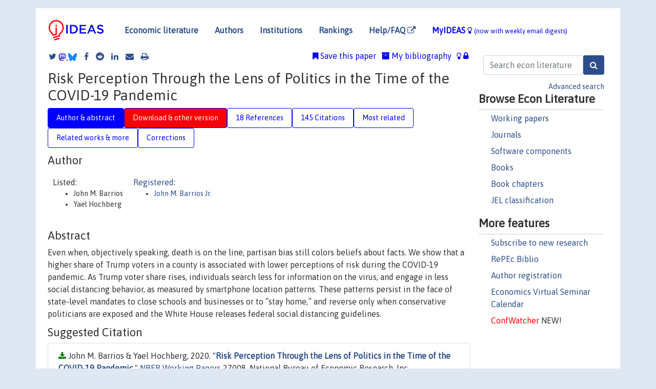

--- FILE ---
content_type: text/html; charset=UTF-8
request_url: https://ideas.repec.org/p/nbr/nberwo/27008.html
body_size: 16031
content:
<!DOCTYPE html> 
<HTML lang="en">
<HEAD>
<TITLE>Risk Perception Through the Lens of Politics in the Time of the COVID-19 Pandemic</TITLE>
    <meta charset="utf-8">
    <meta http-equiv="X-UA-Compatible" content="IE=edge">
    <meta name="viewport" content="width=device-width, initial-scale=1.0">
    <link rel="stylesheet" href="https://maxcdn.bootstrapcdn.com/bootstrap/4.0.0/css/bootstrap.min.css" integrity="sha384-Gn5384xqQ1aoWXA+058RXPxPg6fy4IWvTNh0E263XmFcJlSAwiGgFAW/dAiS6JXm" crossorigin="anonymous">
    <link rel="stylesheet" href="/css/font-awesome.min.css">
<!--    <link rel="stylesheet" href="https://cdn.jsdelivr.net/npm/fork-awesome@1.2.0/css/fork-awes
ome.min.css" integrity="sha256-XoaMnoYC5TH6/+ihMEnospgm0J1PM/nioxbOUdnM8HY=" crossorigin="anonymous">-->
<!--    <link rel="stylesheet" href="https://site-assets.fontawesome.com/releases/v6.2.0/css/all.css" />-->
    <link href="/css/normalnew.css" rel="stylesheet" type="text/css"/>
    <link href="/css/pushy.css" rel="stylesheet" type="text/css"/>
    <link rel="icon" type="image.jpg" href="/favicon.ico">
<!--[if lte IE 9]>
  <script src="/css/html5shiv.min.js"></script>
  <script src="/css/respond.min.js"></script>
<![endif]-->
  <script type='text/javascript'>
    var captchaContainer = null;
    var loadCaptcha = function() {
      captchaContainer = grecaptcha.render('captcha_container', {
        'sitekey' : '6LdQebIaAAAAACSKxvbloyrkQ_q-MqhOAGgD5PQV',
        'callback' : function(response) {
          console.log(response);
        }
      });
    };
  </script>

<META NAME="handle" CONTENT="RePEc:nbr:nberwo:27008"><META NAME="description" CONTENT="Downloadable! Even when, objectively speaking, death is on the line, partisan bias still colors beliefs about facts. We show that a higher share of Trump voters in a county is associated with lower perceptions of risk during the COVID-19 pandemic. As Trump voter share rises, individuals search less for information on the virus, and engage in less social distancing behavior, as measured by smartphone location patterns. These patterns persist in the face of state-level mandates to close schools and businesses or to “stay home,” and reverse only when conservative politicians are exposed and the White House releases federal social distancing guidelines.">
<META NAME="keywords" CONTENT="">
<META NAME="jel_code" CONTENT="D8; I1; L82; P16">
<META NAME="author" CONTENT="John M. Barrios & Yael Hochberg">
<META NAME="author_shortid" CONTENT="pba1660">
<META NAME="title" CONTENT="Risk Perception Through the Lens of Politics in the Time of the COVID-19 Pandemic">
<META NAME="download" CONTENT="1">
<META NAME="freedownload" CONTENT="1">
<META NAME="date" CONTENT="2020-02-02">
<META NAME="citation_publication_date" CONTENT="2020/04">
<META NAME="citation_authors" content="John M. Barrios; Yael Hochberg">
<META NAME="citation_title" content="Risk Perception Through the Lens of Politics in the Time of the COVID-19 Pandemic">
<META NAME="citation_abstract" content="Even when, objectively speaking, death is on the line, partisan bias still colors beliefs about facts. We show that a higher share of Trump voters in a county is associated with lower perceptions of risk during the COVID-19 pandemic. As Trump voter share rises, individuals search less for information on the virus, and engage in less social distancing behavior, as measured by smartphone location patterns. These patterns persist in the face of state-level mandates to close schools and businesses or to “stay home,” and reverse only when conservative politicians are exposed and the White House releases federal social distancing guidelines.">
<META NAME="citation_publisher" content="National Bureau of Economic Research, Inc">
<META NAME="citation_journal_title" content="NBER Working Papers">
<META NAME="citation_keywords" content="">
<META NAME="citation_abstract_html_url" content="https://ideas.repec.org/p/nbr/nberwo/27008.html">
<META NAME="citation_abstract_pdf_url" content="https://ideas.repec.org/p/nbr/nberwo/27008.html">
<META NAME="redif-type" content="paper">
<META NAME="citation_type" content="redif-paper">
<META NAME="citation_technical_report_number" content="27008">
<META NAME="citation_year" content="2020">
<META NAME="twitter:card" content="summary_large_image">
<META NAME="twitter:site" content="@repec_org">
<META NAME="twitter:title" content="Risk Perception Through the Lens of Politics in the Time of the COVID-">
<META NAME="twitter:description" content="Even when, objectively speaking, death is on the line, partisan bias still colors beliefs about facts. We show that a higher share of Trump voters in a county is associated with lower perceptions of r">
<META NAME="twitter:image" content="https://ideas.repec.org/cgi-bin/twimage.cgi?p&nbr:nberwo:27008">
<META PROPERTY="og:type" content="article">
<META PROPERTY="og:title" content="Risk Perception Through the Lens of Politics in the Time of ">
<META PROPERTY="og:description" content="Even when, objectively speaking, death is on the line, partisan bias still colors beliefs about facts. We show that a higher share of Trump voters in a county is associated with lower perceptions of r">
<META PROPERTY="og:url" content="https://ideas.repec.org//p/nbr/nberwo/27008.html">
<META PROPERTY="og:image" content="https://ideas.repec.org/cgi-bin/twimage.cgi?p&nbr:nberwo:27008">
<script type="application/ld+json">
    {
	"@context": "http://schema.org",
	"@graph": [
	  {
	    "@id": "#periodical",
	    "@type": "Periodical",
	    "name": "NBER Working Papers",
	    "publisher": "National Bureau of Economic Research, Inc",
	    "url": "https://ideas.repec.org/s/nbr/nberwo.html",
	    "requiresSubscription": "false"
          },
	  {
	    "@id": "#number",
	    "@type": "PublicationIssue",
	    "datePublished": "2020-04",
	    "issueNumber": "27008"
          },
	  {
	    "@id": "#article",
	    "@type": "ScholarlyArticle",
 	    "name": "Risk Perception Through the Lens of Politics in the Time of the COVID-19 Pandemic",
	    "url": "https://ideas.repec.org//p/nbr/nberwo/27008.html",
	    "description": "Even when, objectively speaking, death is on the line, partisan bias still colors beliefs about facts. We show that a higher share of Trump voters in a county is associated with lower perceptions of risk during the COVID-19 pandemic. As Trump voter share rises, individuals search less for information on the virus, and engage in less social distancing behavior, as measured by smartphone location patterns. These patterns persist in the face of state-level mandates to close schools and businesses or to “stay home,” and reverse only when conservative politicians are exposed and the White House releases federal social distancing guidelines.",
	    "keywords": "",
	    "author": "John M. Barrios & Yael Hochberg",
	    "isPartOf": [
	      {	
	        "@id": "#periodical"
	      },
	      {
	        "@id": "#number"
	      }
	    ]
	 }
      ]
    }
    </script>
    </HEAD><BODY>
<!-- Google tag (gtag.js) -->
<script async src="https://www.googletagmanager.com/gtag/js?id=G-G63YGSJVZ7"></script>
<script>
  window.dataLayer = window.dataLayer || [];
  function gtag(){dataLayer.push(arguments);}
  gtag('js', new Date());

  gtag('config', 'G-G63YGSJVZ7');
</script>

<div class="container">
    <div id="header" class="row">
      <nav class="navbar navbar-collapse navbar-expand-md" role="navigation">
          <a class="navbar-brand" href="/">
            <img width="125" src="/ideas4.jpg" border="0" alt="IDEAS home">
          </a>
	<button class="navbar-toggler" type="button" data-toggle="collapse" data-target="#mobilesearch" aria-controls="mobilesearch" aria-expanded="false" aria-label="Toggle navigation">
	  <span class="navbar-toggler-icon"><i class="fa fa-search"></i></span>
	</button>
	<div class="collapse" id="mobilesearch">
	  <div class="form-inline">
	  <form method="POST" action="/cgi-bin/htsearch2" id="mobilesearch" role="search" class="card card-body">
            <div class="input-group">
              <input class="form-control" type="text" name="q" value="" placeholder="Search econ literature">
              <span class="input-group-btn">
		<input class="btn btn-default btn-lg fa" type="submit" value="&#xf002;" style="color:white;background-color:#2d4e8b;">
              </span>
            </div>
            <a href="/search.html" class="advanced-search">Advanced search</a>
	  </form>
	  </div>
	  </div>
	<button class="navbar-toggler" type="button" data-toggle="collapse" data-target="#mobilemenu" aria-controls="mobilemenu" aria-expanded="false" aria-label="Toggle navigation">
	  <span class="navbar-toggler-icon"><i class="fa fa-bars"></i></span>
	</button>
	<div class="collapse" id="mobilemenu">
          <ul class="navbar-nav mr-auto">
            <li class="nav-item">
	      <a class="nav-link" href="/">Economic literature:</a> <a href="/i/p.html">papers</A>, <a href="/i/a.html">articles</A>, <a href="/i/c.html">software</A>, <a href="/i/h.html">chapters</A>, <a href="/i/b.html">books</A>.
	    </li>
            <li class="nav-item">
              <a class="nav-link" href="/i/e.html">Authors</a>
	    </li>
            <li class="nav-item">
              <a class="nav-link" href="http://edirc.repec.org/">Institutions</a>
	    </li>
            <li class="nav-item">
	      <a class="nav-link" href="/top/">Rankings</a>
	    </li>
            <li class="nav-item">
	      <a class="nav-link" href="/help.html" target="_blank">Help/FAQ  <i class="fa fa-external-link"></i></a>
	    </li>
            <li class="nav-item">
	      <a class="nav-link" href="/cgi-bin/myideas.cgi">MyIDEAS <I class="fa fa-lightbulb-o"></I></a>
	    </li>
	    <li class="nav-item">
	      <span class="nav-text">More options at page bottom</span>
	    </li>
          </ul>
	</div>
	<div class="d-none d-md-inline">
          <ul class="nav nav-fill" id="topnav">
            <li class="nav-item">
	      <a class="nav-link" href="/">Economic literature</a>
	    </li>
            <li class="nav-item">
              <a class="nav-link" href="/i/e.html">Authors</a>
	    </li>
            <li class="nav-item">
              <a class="nav-link" href="http://edirc.repec.org/">Institutions</a>
	    </li>
            <li class="nav-item">
	      <a class="nav-link" href="/top/">Rankings</a>
	    </li>
            <li class="nav-item">
	      <a class="nav-link" href="/help.html" target="_blank">Help/FAQ  <i class="fa fa-external-link"></i></a>
	    </li>
            <li class="nav-item">
	      <a class="nav-link" href="/cgi-bin/myideas.cgi" style="color:blue;">MyIDEAS <I class="fa fa-lightbulb-o"></I> <small>(now with weekly email digests)</small></a>
	    </li>
          </ul>
        </div>
      </nav>
    </div>
    
    
    <div class="row">
      <div class="col-12" style="margin-top: -10px;">
	
	
	<div id="sidebar" class="sidebar-nav-fixed pull-right d-none d-print-none d-md-inline col-md-3">
	  <div class="inline-form">
	  <form method="POST" action="/cgi-bin/htsearch2" id="topsearch" role="search" class="navbar-form navbar-right">
            <div class="input-group">
              <input class="form-control" type="text" name="q" value="" placeholder="Search econ literature">
	      <input class="btn fa" type="submit" value="&#xf002;" style="color:white;background-color:#2d4e8b;">
            </div>
            <a href="/search.html" class="advanced-search">Advanced search</a>
	  </form>
	  </div>
	  <div id="menu">
            <h3>Browse Econ Literature</h3>
            <ul>
              <li><a href="/i/p.html">Working papers</a></li>
              <li><a href="/i/a.html">Journals</a></li>
              <li><a href="/i/c.html">Software components</a></li>
              <li><a href="/i/b.html">Books</a></li>
              <li><a href="/i/h.html">Book chapters</a></li>
              <li><a href="/j/">JEL classification</a></li>
            </ul>
	    
            <h3>More features</h3>
            <ul>
	      <li><a href="http://nep.repec.org/">Subscribe to new research</a></li>
	      <li><a href="https://biblio.repec.org/">RePEc Biblio</a></li>
	      <li><a href="https://authors.repec.org/">Author registration</a></li>
	      <li><a href="/v/">Economics Virtual Seminar Calendar</a></li>
	      <li><a href="https://confwatcher.b2ideas.eu/"><font color="red">ConfWatcher</font></a> NEW!</li>
            </ul>
	  </div>
	</div>
	<div class="d-none d-print-block">
	  <img width="145" src="/ideas4.jpg" border="0" alt="IDEAS home"> Printed from https://ideas.repec.org/p/nbr/nberwo/27008.html 
	</div>
	
	<div id="main" class="col-12 col-md-9">
	  <div class="site-overlay"></div>
	  <div class="d-print-none">
	    
<div id="messages" class="col-xs-12">

  
<span class="share-block">
            <a class="share-twitter fa fa-twitter" href="#" title="Share on Twitter"></a>
<!--            <a class="share-mastodon fa fa-mastodon" href="#" title="Share on Mastodon"></a>-->
<!--            <share-to-mastodon message="Found on RePEc/IDEAS:" url='https://ideas.repec.org/p/nbr/nberwo/27008.html'><font color="#2d4e8b"><i class="fa fa-mastodon"></i></font></share-to-mastodon>-->
            <share-to-mastodon message="Found on RePEc/IDEAS:" url='https://ideas.repec.org/p/nbr/nberwo/27008.html'><img src="/images/mastodon.svg" height=15></share-to-mastodon>
            <a href="https://bsky.app/intent/compose?text=Found%20on%20RePEc/IDEAS:%20https://ideas.repec.org/p/nbr/nberwo/27008.html%20&#128161;" target="_NEW"><img src="/images/bluesky.svg" height=15></a>
            <a class="share-facebook fa fa-facebook" href="#" title="Share on Facebook"></a>
            <a class="share-reddit fa fa-reddit" href="#" title="Share on Reddit"></a>
            <a class="share-linkedin fa fa-linkedin" href="#"  title="Share on LinkedIn"></a>
<!--            <a class="share-stumbleupon fa fa-stumbleupon" href="#"  title="Share on StumbleUpon"></a>-->
<!--            <a class="share-delicious fa fa-delicious" href="#" title="Save on Delicious"></a>-->
            <a class="share-email fa fa-envelope" href="#"  title="Share by Email"></a>
            <a class="share-print fa fa-print" href="#" title="Print this page"></a>
</span>













<span id="myideas">

<a href="/cgi-bin/myideas.cgi" data-toggle="tooltip" title="MyIDEAS: not logged in">
<i class="fa fa-lightbulb-o"></i>
<i class="fa fa-lock"></i>&nbsp;</a>


 <A HREF="/cgi-bin/myideas.cgi#myibiblio1unassigned"><I class="fa fa-archive"></I>&nbsp;My&nbsp;bibliography</A> 
 <i class="fa fa-bookmark"></i>&nbsp;<span onclick="loadDoc('https://ideas.repec.org/cgi-bin/myiadd2.cgi',myFunction);return true;">Save this paper</span>




</span>
<script>
function loadDoc(url,cfunc) {
  var xhttp = new XMLHttpRequest();
  xhttp.onreadystatechange = function() {
    if (xhttp.readyState == 4 && xhttp.status == 200) {
      cfunc(xhttp);
    }
  };
  xhttp.open("GET", url, true);
  xhttp.send();
}
function myFunction(xhttp) {
  document.getElementById("response").innerHTML = xhttp.responseText;
}
</script><span id="response"></span>
</div>


	  </div>
	  <div id="content-block">
	    
	    

<div id="title">
<h1>Risk Perception Through the Lens of Politics in the Time of the COVID-19 Pandemic</h1></div>
<div>
<ul class="nav nav-pills" id="myTab" role="tablist">
  <li class="nav-item">
    <a class="nav-link active" id="author-abstract-tab" data-toggle="tab" href="#author-abstract" role="tab" aria-controls="author-abstract" aria-selected="true">Author & abstract</a>
  </li>
  <li class="nav-item">
    <a class="nav-link download-tab" id="download-tab" data-toggle="tab" href="#download" role="tab" aria-controls="download" aria-selected="false">Download &amp; other version</a>
  </li>
  <li class="nav-item">
    <a class="nav-link" id="refs-tab" data-toggle="tab" href="#refs" role="tab" aria-controls="refs" aria-selected="false">18 References</a>
  </li>
      <li class="nav-item">
    <a class="nav-link" id="cites-tab" href="/r/nbr/nberwo/27008.html" role="tab" aria-controls="cites" aria-selected="false">145 Citations</a>
  </li>
          <li class="nav-item">
    <a class="nav-link" id="mrel-tab" data-toggle="tab" href="#mrel" role="tab" aria-controls="mrel" aria-selected="false">Most related</a>
  </li>
  <li class="nav-item">
    <a class="nav-link" id="more-tab" data-toggle="tab" href="#more" role="tab" aria-controls="more" aria-selected="false">Related works & more</a>
  </li>
  <!-- Placeholder usernotes pill-->
  <li class="nav-item">
    <a class="nav-link" id="correct-tab" data-toggle="tab" href="#correct" role="tab" aria-controls="correct" aria-selected="false">Corrections</a>
  </li>
</ul>
    

<div class="tab-content" id="myTabContent">
  <div class="tab-pane fade show active" id="author-abstract" role="tabpanel" aria-labelledby="author-abstract-tab">

<h2>Author</h2>
    <div id="author-body">
      <div id="authortable">
        <div id="listed-authors">Listed:
          <ul id="authorlist"><li class="authorname">John M. Barrios</li>
<li class="authorname">Yael Hochberg</li>
</ul></div><div id="registered-authors"> <a href="https://authors.repec.org/">Registered:</a> <ul id="authorregistered"><li><a href="/f/pba1660.html">John M. Barrios Jr.</A></li>
</ul>
</div>
</div>
</div>


<h2 style="clear:left">Abstract</h2><div id="abstract-body">Even when, objectively speaking, death is on the line, partisan bias still colors beliefs about facts. We show that a higher share of Trump voters in a county is associated with lower perceptions of risk during the COVID-19 pandemic. As Trump voter share rises, individuals search less for information on the virus, and engage in less social distancing behavior, as measured by smartphone location patterns. These patterns persist in the face of state-level mandates to close schools and businesses or to “stay home,” and reverse only when conservative politicians are exposed and the White House releases federal social distancing guidelines.</div>
<h2>Suggested Citation</h2>
<div id="biblio-body">
<LI class="list-group-item downfree"> John M. Barrios & Yael Hochberg, 2020.
 "<B><A HREF="/p/nbr/nberwo/27008.html">Risk Perception Through the Lens of Politics in the Time of the COVID-19 Pandemic</A></B>,"
<A HREF="/s/nbr/nberwo.html">NBER Working Papers</A> 
27008, National Bureau of Economic Research, Inc.
</li>
Handle: <i style="word-break:break-all">RePEc:nbr:nberwo:27008</i>
<br>Note: EH POL
<form method="post" action="/cgi-bin/refs.cgi" target="refs" class="form-inline" role="form" style="margin-bottom: 10px;">
<input type="hidden" name="handle" value="RePEc:nbr:nberwo:27008">
<div class="pull-left" style="padding-right: 2px;">
<input type="submit" class="btn btn-default fa" name="ref" value="Export reference &#xf08e;"> as
</div>
<div class="col-xs-8" style="padding-left: 0;">
<select name="output" size="1">
<option value="0">HTML</option>
<option value="0.5">HTML with abstract</option>
<option value="1">plain text</option>
<option value="1.5">plain text with abstract</option>
<option value="2">BibTeX</option>
<option value="3">RIS (EndNote, RefMan, ProCite)</option>
<option value="4">ReDIF</option>
<option value="6">JSON</option>
</select> 
</div>
</form></div>
   </div>
  <div class="tab-pane fade" id="download" role="tabpanel" aria-labelledby="download-tab">
    <h2>Download full text from publisher</h2><p></p>
       <FORM METHOD=GET ACTION="/cgi-bin/get_doc.cgi" target="_blank">
       <INPUT TYPE=HIDDEN NAME="urn" VALUE="RePEc:nbr:nberwo:27008"><INPUT TYPE="radio" NAME="url" VALUE="http://www.nber.org/papers/w27008.pdf" checked><B>File URL:</B> <span style="word-break:break-all">http://www.nber.org/papers/w27008.pdf</span><BR><B>Download Restriction:</B> no<BR>
<font size="+2" color="red">---><INPUT TYPE="SUBMIT" class="btn fa" VALUE="Download the selected file &#xf08e;" style="color:white;background-color:#2d4e8b;"><---</font></FORM><P><h2>Other versions of this item:</h2>
<div class="otherversion"><UL><LI class="list-group-item downfree"> Barrios, John M. & Hochberg, Yael V., 2020.
 "<B><A HREF="https://ideas.repec.org/p/zbw/cbscwp/297.html">Risk Perception Through the Lens of Politics in the Time of the COVID-19 Pandemic</A></B>,"
<A HREF="https://ideas.repec.org/s/zbw/cbscwp.html">Working Papers</A> 
297, The University of Chicago Booth School of Business, George J. Stigler Center for the Study of the Economy and the State.
<LI class="list-group-item downfree"> John Manuel Barrios & Yael V. Hochberg, 2020.
 "<B><A HREF="https://ideas.repec.org/p/bfi/wpaper/2020-32.html">Risk Perception Through the Lens of Politics in the Time of the COVID-19 Pandemic</A></B>,"
<A HREF="https://ideas.repec.org/s/bfi/wpaper.html">Working Papers</A> 
2020-32, Becker Friedman Institute for Research In Economics.
</UL></div>
</div>

  <div class="tab-pane fade" id="refs" role="tabpanel" aria-labelledby="refs-tab"><h2>References listed on IDEAS</h2><form method="post" action="/cgi-bin/refs.cgi" target="refs" class="form-inline" role="form" style="margin-bottom: 10px;">
<input type="hidden" name="handle" value="repec:tpr:restat:v:105:y:2023:i:3:p:493-510#repec:hrv:faseco:10886835#repec:oup:rasset:v:10:y::i:4:p:834-862.#repec:nbr:nberch:13176#repec:cpr:ceprdp:14343#repec:cpr:ceprdp:14520#repec:ucp:jpolec:v:114:y:2006:i:2:p:280-316#repec:nbr:nberwo:26949#repec:zbw:rwirep:155#repec:nbr:nberwo:27387#repec:thk:wpaper:inetwp119#repec:oup:qjecon:v:125:y:2010:i:4:p:1399-1433.#repec:oup:rasset:v:10:y::i:4:p:574-597.#repec:cpr:ceprdp:14875#repec:nbr:nberwo:26971#repec:hrv:faseco:27867129#repec:bfi:wpaper:2020-30#repec:eee:jfinec:v:104:y:2012:i:3:p:452-468#repec:nbr:nberwo:25292#repec:hrv:faseco:32193497#repec:pri:econom:2018-9#repec:aea:aecrev:v:95:y:2005:i:4:p:1031-1053#repec:ces:ceswps:_7464#repec:nbr:nberwo:26948#repec:ucp:jpolec:doi:10.1086/718982#repec:nbr:nberwo:20875#repec:bis:biswps:562#repec:nbr:nberwo:9295#repec:nbr:nberwo:26882#repec:eee:pubeco:v:189:y:2020:i:c:s0047272720300992#repec:bla:jfinan:v:76:y:2021:i:6:p:2805-2856#repec:upf:upfgen:1186#repec:bos:iedwpr:dp-340#repec:hrv:faseco:33077926#repec:cpr:ceprdp:14584#repec:nbr:nberwo:16068#repec:cup:apsrev:v:103:y:2009:i:03:p:407-426_99#repec:nbr:nberwo:11664#repec:upf:upfgen:1251#repec:nbr:nberwo:15084#repec:wly:amposc:v:59:y:2015:i:1:p:128-145#repec:hrv:faseco:33078973#repec:aea:aecrev:v:105:y:2015:i:5:p:310-14#repec:nbr:nberwo:21260#repec:nbr:nberch:13589#repec:qsh:wpaper:250941#repec:qsh:wpaper:256166#repec:kap:pubcho:v:160:y:2014:i:1:p:65-108#repec:oup:rfinst:v:34:y:2021:i:11:p:5149-5187.#repec:ucp:macann:doi:10.1086/685965#repec:cpr:ceprdp:14573#repec:nbr:nberwo:25482#repec:jof:jforec:v:30:y:2011:i:6:p:565-578">
<div class="pull-left" style="padding-right: 2px;">
<input type="submit" class="btn btn-default fa" name="ref" value="Export references &#xf08e;"> as
</div>
<div class="col-xs-8" style="padding-left: 0;">
<select name="output" size="1">
<option value="0">HTML</option>
<option value="0.5">HTML with abstract</option>
<option value="1">plain text</option>
<option value="1.5">plain text with abstract</option>
<option value="2">BibTeX</option>
<option value="3">RIS (EndNote, RefMan, ProCite)</option>
<option value="4">ReDIF</option>
<option value="6">JSON</option>
</select> 
</div>
</form>
<ol class="list-group"><LI class="list-group-item downgate">  Nicola Gennaioli & Yueran Ma & Andrei Shleifer, 2016.
"<B><A HREF="/a/ucp/macann/doi10.1086-685965.html">Expectations and Investment</A></B>,"
<A HREF="/s/ucp/macann.html">NBER Macroeconomics Annual</A>, University of Chicago Press, vol. 30(1), pages 379-431.

<div class="publishedas"><UL>
<LI class="list-group-item downfree">  Nicola Gennaioli & Yueran Ma & Andrei Shleifer, 2015.
"<B><A HREF="/h/nbr/nberch/13589.html">Expectations and Investment</A></B>,"
<A HREF="/s/nbr/nberch.html">NBER Chapters</A>, in:  <A HREF="/b/nbr/nberbk/eich15-1.html">NBER Macroeconomics Annual 2015, Volume 30</A>, pages 379-431,
National Bureau of Economic Research, Inc.
</UL></div>

<div class="otherversion"><UL>
<LI class="list-group-item downfree"> Gennaioli, Nicola & Ma, Yueran & Shleifer, Andrei, 2015.
 "<B><A HREF="/p/hrv/faseco/32193497.html">Expectations and Investment</A></B>,"
<A HREF="/s/hrv/faseco.html">Scholarly Articles</A> 
32193497, Harvard University Department of Economics.

<LI class="list-group-item downfree"> Nicola Gennaioli & Yueran Ma & Andrei Shleifer, 2016.
 "<B><A HREF="/p/qsh/wpaper/250941.html">Expectations and Investment</A></B>,"
<A HREF="/s/qsh/wpaper.html">Working Paper</A> 
250941, Harvard University OpenScholar.
<LI class="list-group-item downfree"> Nicola Gennaioli & Yueran Ma & Andrei Shleifer, 2016.
 "<B><A HREF="/p/bis/biswps/562.html">Expectations and investment</A></B>,"
<A HREF="/s/bis/biswps.html">BIS Working Papers</A> 
562, Bank for International Settlements.
<LI class="list-group-item downfree"> Nicola Gennaioli & Yueran Ma & Andrei Shleifer, 2015.
 "<B><A HREF="/p/nbr/nberwo/21260.html">Expectations and Investment</A></B>,"
<A HREF="/s/nbr/nberwo.html">NBER Working Papers</A> 
21260, National Bureau of Economic Research, Inc.


</UL></div>
<LI class="list-group-item downgate">  Martin S Eichenbaum & Sergio Rebelo & Mathias Trabandt, 2021.
"<B><A HREF="/a/oup/rfinst/v34y2021i11p5149-5187..html">The Macroeconomics of Epidemics [Economic activity and the spread of viral diseases: Evidence from high frequency data]</A></B>,"
<A HREF="/s/oup/rfinst.html">The Review of Financial Studies</A>, Society for Financial Studies, vol. 34(11), pages 5149-5187.

<div class="otherversion"><UL>
<LI class="list-group-item downfree"> Martin S. Eichenbaum & Sergio Rebelo & Mathias Trabandt, 2020.
 "<B><A HREF="/p/nbr/nberwo/26882.html">The Macroeconomics of Epidemics</A></B>,"
<A HREF="/s/nbr/nberwo.html">NBER Working Papers</A> 
26882, National Bureau of Economic Research, Inc.

<LI class="list-group-item downgate"> Rebelo, SÃ©rgio & Eichenbaum, Martin & Trabandt, Mathias, 2020.
 "<B><A HREF="/p/cpr/ceprdp/14520.html">The Macroeconomics of Epidemics</A></B>,"
<A HREF="/s/cpr/ceprdp.html">CEPR Discussion Papers</A> 
14520, C.E.P.R. Discussion Papers.


</UL></div>
<LI class="list-group-item downfree">  Elisabeth Kempf & Margarita Tsoutsoura, 2021.
"<B><A HREF="/a/bla/jfinan/v76y2021i6p2805-2856.html">Partisan Professionals: Evidence from Credit Rating Analysts</A></B>,"
<A HREF="/s/bla/jfinan.html">Journal of Finance</A>, American Finance Association, vol. 76(6), pages 2805-2856, December.

<div class="otherversion"><UL>
<LI class="list-group-item downgate"> Kempf, Elisabeth & Tsoutsoura, Margarita, 2018.
 "<B><A HREF="/p/cpr/ceprdp/14343.html">Partisan Professionals: Evidence from Credit Rating Analysts</A></B>,"
<A HREF="/s/cpr/ceprdp.html">CEPR Discussion Papers</A> 
14343, C.E.P.R. Discussion Papers.

<LI class="list-group-item downfree"> Elisabeth Kempf & Margarita Tsoutsoura, 2018.
 "<B><A HREF="/p/nbr/nberwo/25292.html">Partisan Professionals: Evidence from Credit Rating Analysts</A></B>,"
<A HREF="/s/nbr/nberwo.html">NBER Working Papers</A> 
25292, National Bureau of Economic Research, Inc.


</UL></div>
<LI class="list-group-item downgate"> Hassan, Tarek & Hollander, Stephan & van Lent, Laurence & Schwedeler, Markus & Tahoun, Ahmed, 2020.
 "<B><A HREF="/p/cpr/ceprdp/14573.html">Firm-Level Exposure to Epidemic Diseases: Covid-19, SARS, and H1N1</A></B>,"
<A HREF="/s/cpr/ceprdp.html">CEPR Discussion Papers</A> 
14573, C.E.P.R. Discussion Papers.

<div class="otherversion"><UL>
<LI class="list-group-item downfree"> Tarek Alexander Hassan & Stephan Hollander & Laurence van Lent & Markus Schwedeler & Ahmed Tahoun, 2020.
 "<B><A HREF="/p/nbr/nberwo/26971.html">Firm-Level Exposure to Epidemic Diseases: COVID-19, SARS, and H1N1</A></B>,"
<A HREF="/s/nbr/nberwo.html">NBER Working Papers</A> 
26971, National Bureau of Economic Research, Inc.
<LI class="list-group-item downfree"> Tarek A. Hassan & Laurence van Lent & Stephan Hollander & Ahmed Tahoun, 2020.
 "<B><A HREF="/p/bos/iedwpr/dp-340.html">Firm-Level Exposure to Epidemic Diseases: Covid-19, SARS, and H1N1</A></B>,"
<A HREF="/s/bos/iedwpr.html">Boston University - Department of Economics - The Institute for Economic Development Working Papers Series</A> 
dp-340, Boston University - Department of Economics.
<LI class="list-group-item downfree"> Tarek A. Hassan & Stephan Hollander & Laurence van Lent & Ahmed Tahoun, 2020.
 "<B><A HREF="/p/thk/wpaper/inetwp119.html">Firm-Level Exposure to Epidemic Diseases: Covid-19, SARS, and H1N1</A></B>,"
<A HREF="/s/thk/wpaper.html">Working Papers Series</A> 
inetwp119, Institute for New Economic Thinking.


</UL></div>
<LI class="list-group-item downgate">  Olivier Coibion & Yuriy Gorodnichenko & Michael Weber, 2022.
"<B><A HREF="/a/ucp/jpolec/doi10.1086-718982.html">Monetary Policy Communications and Their Effects on Household Inflation Expectations</A></B>,"
<A HREF="/s/ucp/jpolec.html">Journal of Political Economy</A>, University of Chicago Press, vol. 130(6), pages 1537-1584.

<div class="otherversion"><UL>
<LI class="list-group-item downfree"> Olivier Coibion & Yuriy Gorodnichenko & Michael Weber & Michael Weber, 2019.
 "<B><A HREF="/p/ces/ceswps/_7464.html">Monetary Policy Communications and their Effects on Household Inflation Expectations</A></B>,"
<A HREF="/s/ces/ceswps.html">CESifo Working Paper Series</A> 
7464, CESifo.

<LI class="list-group-item downfree"> Olivier Coibion & Yuriy Gorodnichenko & Michael Weber, 2019.
 "<B><A HREF="/p/nbr/nberwo/25482.html">Monetary Policy Communications and their Effects on Household Inflation Expectations</A></B>,"
<A HREF="/s/nbr/nberwo.html">NBER Working Papers</A> 
25482, National Bureau of Economic Research, Inc.


</UL></div>
<LI class="list-group-item downfree">  Nicola Gennaioli & Andrei Shleifer & Robert Vishny, 2015.
"<B><A HREF="/a/aea/aecrev/v105y2015i5p310-14.html">Neglected Risks: The Psychology of Financial Crises</A></B>,"
<A HREF="/s/aea/aecrev.html">American Economic Review</A>, American Economic Association, vol. 105(5), pages 310-314, May.

<div class="otherversion"><UL>
<LI class="list-group-item downfree"> Nicola Gennaioli & Andrei Shleifer & Robert Vishny, "undated".
 "<B><A HREF="/p/qsh/wpaper/256166.html">Neglected Risks: The Psychology of Financial Crises</A></B>,"
<A HREF="/s/qsh/wpaper.html">Working Paper</A> 
256166, Harvard University OpenScholar.

<LI class="list-group-item downfree"> Gennaioli, Nicola & Shleifer, Andrei & Vishny, Robert, 2015.
 "<B><A HREF="/p/hrv/faseco/33077926.html">Neglected Risks: The Psychology of Financial Crises</A></B>,"
<A HREF="/s/hrv/faseco.html">Scholarly Articles</A> 
33077926, Harvard University Department of Economics.
<LI class="list-group-item downfree"> Nicola Gennaioli & Andrei Shleifer & Robert Vishny, 2015.
 "<B><A HREF="/p/nbr/nberwo/20875.html">Neglected Risks: The Psychology of Financial Crises</A></B>,"
<A HREF="/s/nbr/nberwo.html">NBER Working Papers</A> 
20875, National Bureau of Economic Research, Inc.


</UL></div>
<LI class="list-group-item downgate">  John Lott & Kevin Hassett, 2014.
"<B><A HREF="/a/kap/pubcho/v160y2014i1p65-108.html">Is newspaper coverage of economic events politically biased?</A></B>,"
<A HREF="/s/kap/pubcho.html">Public Choice</A>, Springer, vol. 160(1), pages 65-108, July.
<LI class="list-group-item downgate">  Niels Joachim Gormsen & Ralph S J Koijen & Nikolai Roussanov, 0.
"<B><A HREF="/a/oup/rasset/v10yi4p574-597..html">Coronavirus: Impact on Stock Prices and Growth Expectations</A></B>,"
<A HREF="/s/oup/rasset.html">The Review of Asset Pricing Studies</A>, Society for Financial Studies, vol. 10(4), pages 574-597.

<div class="otherversion"><UL>
<LI class="list-group-item downgate"> Koijen, Ralph & Gormsen, Niels Joachim, 2020.
 "<B><A HREF="/p/cpr/ceprdp/14875.html">Coronavirus: Impact on Stock Prices and Growth Expectations</A></B>,"
<A HREF="/s/cpr/ceprdp.html">CEPR Discussion Papers</A> 
14875, C.E.P.R. Discussion Papers.

<LI class="list-group-item downfree"> Niels J. Gormsen & Ralph S. J. Koijen, 2020.
 "<B><A HREF="/p/nbr/nberwo/27387.html">Coronavirus: Impact on Stock Prices and Growth Expectations</A></B>,"
<A HREF="/s/nbr/nberwo.html">NBER Working Papers</A> 
27387, National Bureau of Economic Research, Inc.


</UL></div>
<LI class="list-group-item downfree">  Gerber, Alan S. & Huber, Gregory A., 2009.
"<B><A HREF="/a/cup/apsrev/v103y2009i03p407-426_99.html">Partisanship and Economic Behavior: Do Partisan Differences in Economic Forecasts Predict Real Economic Behavior?</A></B>,"
<A HREF="/s/cup/apsrev.html">American Political Science Review</A>, Cambridge University Press, vol. 103(3), pages 407-426, August.
<LI class="list-group-item downgate">  Nicola Gennaioli & Andrei Shleifer, 2010.
"<B><A HREF="/a/oup/qjecon/v125y2010i4p1399-1433..html">What Comes to Mind</A></B>,"
<A HREF="/s/oup/qjecon.html">The Quarterly Journal of Economics</A>, President and Fellows of Harvard College, vol. 125(4), pages 1399-1433.

<div class="otherversion"><UL>
<LI class="list-group-item downfree"> Nicola Gennaioli & Andrei Shleifer, 2009.
 "<B><A HREF="/p/upf/upfgen/1186.html">What comes to mind</A></B>,"
<A HREF="/s/upf/upfgen.html">Economics Working Papers</A> 
1186, Department of Economics and Business, Universitat Pompeu Fabra, revised Nov 2009.

<LI class="list-group-item downfree"> Nicola Gennaioli & Andrei Shleifer, 2009.
 "<B><A HREF="/p/nbr/nberwo/15084.html">What Comes to Mind</A></B>,"
<A HREF="/s/nbr/nberwo.html">NBER Working Papers</A> 
15084, National Bureau of Economic Research, Inc.
<LI class="list-group-item downfree"> Gennaioli, N. & Shleifer, Andrei, 2010.
 "<B><A HREF="/p/hrv/faseco/27867129.html">What Comes to Mind</A></B>,"
<A HREF="/s/hrv/faseco.html">Scholarly Articles</A> 
27867129, Harvard University Department of Economics.


</UL></div>
<LI class="list-group-item downfree">  Simeon Vosen & Torsten Schmidt, 2011.
"<B><A HREF="/a/jof/jforec/v30y2011i6p565-578.html">Forecasting private consumption: survey‐based indicators vs. Google trends</A></B>,"
<A HREF="/s/jof/jforec.html">Journal of Forecasting</A>, John Wiley & Sons, Ltd., vol. 30(6), pages 565-578, September.

<div class="otherversion"><UL>
<LI class="list-group-item downfree"> Schmidt, Torsten & Vosen, Simeon, 2009.
 "<B><A HREF="/p/zbw/rwirep/155.html">Forecasting Private Consumption: Survey-based Indicators vs. Google Trends</A></B>,"
<A HREF="/s/zbw/rwirep.html">Ruhr Economic Papers</A> 
155, RWI - Leibniz-Institut für Wirtschaftsforschung, Ruhr-University Bochum, TU Dortmund University, University of Duisburg-Essen.



</UL></div>
<LI class="list-group-item downgate">  Scott R Baker & Robert A Farrokhnia & Steffen Meyer & Michaela Pagel & Constantine Yannelis & Jeffrey Pontiff, 0.
"<B><A HREF="/a/oup/rasset/v10yi4p834-862..html">How Does Household Spending Respond to an Epidemic? Consumption during the 2020 COVID-19 Pandemic</A></B>,"
<A HREF="/s/oup/rasset.html">The Review of Asset Pricing Studies</A>, Society for Financial Studies, vol. 10(4), pages 834-862.

<div class="otherversion"><UL>
<LI class="list-group-item downfree"> Scott R. Baker & R.A. Farrokhnia & Steffen Meyer & Michaela Pagel & Constantine Yannelis, 2020.
 "<B><A HREF="/p/bfi/wpaper/2020-30.html">How Does Household Spending Respond to an Epidemic? Consumption During the 2020 COVID-19 Pandemic</A></B>,"
<A HREF="/s/bfi/wpaper.html">Working Papers</A> 
2020-30, Becker Friedman Institute for Research In Economics.

<LI class="list-group-item downfree"> Scott R. Baker & R.A. Farrokhnia & Steffen Meyer & Michaela Pagel & Constantine Yannelis, 2020.
 "<B><A HREF="/p/nbr/nberwo/26949.html">How Does Household Spending Respond to an Epidemic? Consumption During the 2020 COVID-19 Pandemic</A></B>,"
<A HREF="/s/nbr/nberwo.html">NBER Working Papers</A> 
26949, National Bureau of Economic Research, Inc.


</UL></div>
<LI class="list-group-item downgate">  Sendhil Mullainathan & Andrei Shleifer, 2005.
"<B><A HREF="/a/aea/aecrev/v95y2005i4p1031-1053.html">The Market for News</A></B>,"
<A HREF="/s/aea/aecrev.html">American Economic Review</A>, American Economic Association, vol. 95(4), pages 1031-1053, September.

<div class="otherversion"><UL>
<LI class="list-group-item downfree"> Sendhil Mullainathan & Andrei Shleifer, 2002.
 "<B><A HREF="/p/nbr/nberwo/9295.html">Media Bias</A></B>,"
<A HREF="/s/nbr/nberwo.html">NBER Working Papers</A> 
9295, National Bureau of Economic Research, Inc.

<LI class="list-group-item downfree"> Mullainathan, Sendhil & Shleifer, Andrei, 2005.
 "<B><A HREF="/p/hrv/faseco/33078973.html">The Market for News</A></B>,"
<A HREF="/s/hrv/faseco.html">Scholarly Articles</A> 
33078973, Harvard University Department of Economics.


</UL></div>
<LI class="list-group-item downgate">  Gennaioli, Nicola & Shleifer, Andrei & Vishny, Robert, 2012.
"<B><A HREF="/a/eee/jfinec/v104y2012i3p452-468.html">Neglected risks, financial innovation, and financial fragility</A></B>,"
<A HREF="/s/eee/jfinec.html">Journal of Financial Economics</A>, Elsevier, vol. 104(3), pages 452-468.

<div class="publishedas"><UL>
<LI class="list-group-item downnone">  Nicola Gennaioli & Andrei Shleifer & Robert Vishny, 2010.
"<B><A HREF="/h/nbr/nberch/13176.html">Neglected Risks, Financial Innovation, and Financial Fragility</A></B>,"
<A HREF="/s/nbr/nberch.html">NBER Chapters</A>, in:  <A HREF="/b/nbr/nberbk/care10-1.html">Market Institutions and Financial Market Risk</A>,
National Bureau of Economic Research, Inc.
</UL></div>

<div class="otherversion"><UL>
<LI class="list-group-item downfree"> Nicola Gennaioli & Andrei Shleifer & Robert Vishny, 2010.
 "<B><A HREF="/p/upf/upfgen/1251.html">Neglected risks, financial innovation and financial fragility</A></B>,"
<A HREF="/s/upf/upfgen.html">Economics Working Papers</A> 
1251, Department of Economics and Business, Universitat Pompeu Fabra, revised Sep 2010.

<LI class="list-group-item downfree"> Gennaioli, Nicola & Shleifer, Andrei & Vishny, Robert, 2012.
 "<B><A HREF="/p/hrv/faseco/10886835.html">Neglected Risks, Financial Innovation, and Financial Fragility</A></B>,"
<A HREF="/s/hrv/faseco.html">Scholarly Articles</A> 
10886835, Harvard University Department of Economics.
<LI class="list-group-item downfree"> Nicola Gennaioli & Andrei Shleifer & Robert W. Vishny, 2010.
 "<B><A HREF="/p/nbr/nberwo/16068.html">Neglected Risks, Financial Innovation, and Financial Fragility</A></B>,"
<A HREF="/s/nbr/nberwo.html">NBER Working Papers</A> 
16068, National Bureau of Economic Research, Inc.


</UL></div>
<LI class="list-group-item downfree">  Atif Mian & Amir Sufi & Nasim Khoshkhou, 2023.
"<B><A HREF="/a/tpr/restat/v105y2023i3p493-510.html">Partisan Bias, Economic Expectations, and Household Spending</A></B>,"
<A HREF="/s/tpr/restat.html">The Review of Economics and Statistics</A>, MIT Press, vol. 105(3), pages 493-510, May.

<div class="otherversion"><UL>
<LI class="list-group-item downfree"> Atif R. Mian & Amir Sufi & Nasim Khoshkhou, 2018.
 "<B><A HREF="/p/pri/econom/2018-9.html">Partisan Bias, Economic Expectations, and Household Spending</A></B>,"
<A HREF="/s/pri/econom.html">Working Papers</A> 
2018-9, Princeton University. Economics Department..



</UL></div>
<LI class="list-group-item downgate">  Dingel, Jonathan I. & Neiman, Brent, 2020.
"<B><A HREF="/a/eee/pubeco/v189y2020ics0047272720300992.html">How many jobs can be done at home?</A></B>,"
<A HREF="/s/eee/pubeco.html">Journal of Public Economics</A>, Elsevier, vol. 189(C).

<div class="otherversion"><UL>
<LI class="list-group-item downgate"> Dingel, Jonathan & Neiman, Brent, 2020.
 "<B><A HREF="/p/cpr/ceprdp/14584.html">How Many Jobs Can be Done at Home?</A></B>,"
<A HREF="/s/cpr/ceprdp.html">CEPR Discussion Papers</A> 
14584, C.E.P.R. Discussion Papers.

<LI class="list-group-item downfree"> Jonathan I. Dingel & Brent Neiman, 2020.
 "<B><A HREF="/p/nbr/nberwo/26948.html">How Many Jobs Can be Done at Home?</A></B>,"
<A HREF="/s/nbr/nberwo.html">NBER Working Papers</A> 
26948, National Bureau of Economic Research, Inc.


</UL></div>
<LI class="list-group-item downgate">  Matthew Gentzkow & Jesse M. Shapiro, 2006.
"<B><A HREF="/a/ucp/jpolec/v114y2006i2p280-316.html">Media Bias and Reputation</A></B>,"
<A HREF="/s/ucp/jpolec.html">Journal of Political Economy</A>, University of Chicago Press, vol. 114(2), pages 280-316, April.

<div class="otherversion"><UL>
<LI class="list-group-item downfree"> Matthew Gentzkow & Jesse Shapiro, 2005.
 "<B><A HREF="/p/nbr/nberwo/11664.html">Media Bias and Reputation</A></B>,"
<A HREF="/s/nbr/nberwo.html">NBER Working Papers</A> 
11664, National Bureau of Economic Research, Inc.



</UL></div>
<LI class="list-group-item downfree">  Lilliana Mason, 2015.
"<B><A HREF="/a/wly/amposc/v59y2015i1p128-145.html">“I Disrespectfully Agree”: The Differential Effects of Partisan Sorting on Social and Issue Polarization</A></B>,"
<A HREF="/s/wly/amposc.html">American Journal of Political Science</A>, John Wiley & Sons, vol. 59(1), pages 128-145, January.
</ol>
<A TARGET="_blank" HREF="http://citec.repec.org/cgi-bin/get_data.pl?h=RePEc:nbr:nberwo:27008&o=all"><B>Full references</B> <i class="fa fa-external-link"></i></A> (including those not matched with items on IDEAS)<P>
</div>

 <div class="tab-pane fade" id="mrel" role="tabpanel" aria-labelledby="mrel-tab">
    <h2>Most related items</H2>
These are the items that most often cite the same works as this one and are cited by the same works as this one.
<ol class="list-group"><LI class="list-group-item downgate">  Barrios, John M. & Hochberg, Yael V., 2021.
"<B><A HREF="/a/eee/jfinec/v142y2021i2p862-879.html">Risk perceptions and politics: Evidence from the COVID-19 pandemic</A></B>,"
<A HREF="/s/eee/jfinec.html">Journal of Financial Economics</A>, Elsevier, vol. 142(2), pages 862-879.
<LI class="list-group-item downgate">  Barrot, Jean-Noël & Bonelli, Maxime & Grassi, Basile & Sauvagnat, Julien, 2024.
"<B><A HREF="/a/eee/jfinec/v154y2024ics0304405x24000175.html">Causal effects of closing businesses in a pandemic</A></B>,"
<A HREF="/s/eee/jfinec.html">Journal of Financial Economics</A>, Elsevier, vol. 154(C).
<LI class="list-group-item">repec:zbw:bofitp:2020_015 is not listed on IDEAS
<LI class="list-group-item downfree"> Abay,Kibrom A. & Hirfrfot,Kibrom Tafere & Woldemichael,Andinet, 2020.
 "<B><A HREF="/p/wbk/wbrwps/9268.html">Winners and Losers from COVID-19 : Global Evidence from Google Search</A></B>,"
<A HREF="/s/wbk/wbrwps.html">Policy Research Working Paper Series</A> 
9268, The World Bank.
<LI class="list-group-item downfree"> David Bounie & Youssouf Camara & John Galbraith, 2020.
 "<B><A HREF="/p/mtl/montec/14-2020.html">Consumers’ Mobility, Expenditure and Online-Offline Substitution Response to COVID-19: Evidence from French Transaction Data</A></B>,"
<A HREF="/s/mtl/montec.html">Cahiers de recherche</A> 
14-2020, Centre interuniversitaire de recherche en Ã©conomie quantitative, CIREQ.

<div class="otherversion"><UL>
<LI class="list-group-item downfree"> David Bounie & Youssouf Camara & John Galbraith, 2020.
 "<B><A HREF="/p/hal/wpaper/hal-02566443.html">Consumers' Mobility, Expenditure and Online- Offline Substitution Response to COVID-19: Evidence from French Transaction Data</A></B>,"
<A HREF="/s/hal/wpaper.html">Working Papers</A> 
hal-02566443, HAL.
<LI class="list-group-item downfree"> David Bounie & Youssouf Camara & John W. Galbraith, 2020.
 "<B><A HREF="/p/cir/cirwor/2020s-28.html">Consumers’ Mobility, Expenditure and Online-Offline Substitution Response to COVID-19: Evidence from French Transaction Data</A></B>,"
<A HREF="/s/cir/cirwor.html">CIRANO Working Papers</A> 
2020s-28, CIRANO.


</UL></div>
<LI class="list-group-item downfree">  Hong Ru & Endong Yang & Kunru Zou, 2021.
"<B><A HREF="/a/inm/ormnsc/v67y2021i9p5606-5615.html">Combating the COVID-19 Pandemic: The Role of the SARS Imprint</A></B>,"
<A HREF="/s/inm/ormnsc.html">Management Science</A>, INFORMS, vol. 67(9), pages 5606-5615, September.

<div class="otherversion"><UL>
<LI class="list-group-item downfree"> Ru, Hong & Yang, Endong & Zou, Kunru, 2020.
 "<B><A HREF="/p/zbw/bofitp/bdp2020_015.html">Combating the COVID-19 pandemic: The role of the SARS imprint</A></B>,"
<A HREF="/s/zbw/bofitp.html">BOFIT Discussion Papers</A> 
15/2020, Bank of Finland Institute for Emerging Economies (BOFIT).



</UL></div>
<LI class="list-group-item downfree"> Louis-Philippe Beland & Abel Brodeur & Taylor Wright, 2020.
 "<B><A HREF="/p/car/carecp/20-04.html">COVID-19, Stay-at-Home Orders and Employment: Evidence from CPS Data</A></B>,"
<A HREF="/s/car/carecp.html">Carleton Economic Papers</A> 
20-04, Carleton University, Department of Economics, revised 19 May 2020.

<div class="otherversion"><UL>
<LI class="list-group-item downfree"> Beland, Louis-Philippe & Brodeur, Abel & Wright, Taylor, 2020.
 "<B><A HREF="/p/zbw/glodps/559.html">COVID-19, Stay-at-Home Orders and Employment: Evidence from CPS Data</A></B>,"
<A HREF="/s/zbw/glodps.html">GLO Discussion Paper Series</A> 
559, Global Labor Organization (GLO).
<LI class="list-group-item downfree"> Béland, Louis-Philippe & Brodeur, Abel & Wright, Taylor, 2020.
 "<B><A HREF="/p/iza/izadps/dp13282.html">COVID-19, Stay-At-Home Orders and Employment: Evidence from CPS Data</A></B>,"
<A HREF="/s/iza/izadps.html">IZA Discussion Papers</A> 
13282, Institute of Labor Economics (IZA).


</UL></div>
<LI class="list-group-item downfree">  Abel Brodeur & David Gray & Anik Islam & Suraiya Bhuiyan, 2021.
"<B><A HREF="/a/bla/jecsur/v35y2021i4p1007-1044.html">A literature review of the economics of COVID‐19</A></B>,"
<A HREF="/s/bla/jecsur.html">Journal of Economic Surveys</A>, Wiley Blackwell, vol. 35(4), pages 1007-1044, September.

<div class="otherversion"><UL>
<LI class="list-group-item downfree"> Brodeur, Abel & Gray, David M. & Islam, Anik & Bhuiyan, Suraiya Jabeen, 2020.
 "<B><A HREF="/p/iza/izadps/dp13411.html">A Literature Review of the Economics of COVID-19</A></B>,"
<A HREF="/s/iza/izadps.html">IZA Discussion Papers</A> 
13411, Institute of Labor Economics (IZA).

<LI class="list-group-item downfree"> Abel Brodeur & Suraiya Bhuyian & Anik Islam & David Gray, 2021.
 "<B><A HREF="/p/ott/wpaper/2103e.html">A Literature Review of the Economics of COVID-19</A></B>,"
<A HREF="/s/ott/wpaper.html">Working Papers</A> 
2103E, University of Ottawa, Department of Economics.
<LI class="list-group-item downfree"> Brodeur, Abel & Gray, David & Islam, Anik & Bhuiyan, Suraiya Jabeen, 2020.
 "<B><A HREF="/p/zbw/glodps/601.html">A Literature Review of the Economics of COVID-19</A></B>,"
<A HREF="/s/zbw/glodps.html">GLO Discussion Paper Series</A> 
601, Global Labor Organization (GLO).


</UL></div>
<LI class="list-group-item downgate">  Kong, Edward & Prinz, Daniel, 2020.
"<B><A HREF="/a/eee/pubeco/v189y2020ics0047272720301213.html">Disentangling policy effects using proxy data: Which shutdown policies affected unemployment during the COVID-19 pandemic?</A></B>,"
<A HREF="/s/eee/pubeco.html">Journal of Public Economics</A>, Elsevier, vol. 189(C).
<LI class="list-group-item downfree"> Brancati, Emanuele & Brancati, Raffaele, 2020.
 "<B><A HREF="/p/zbw/glodps/649.html">Heterogeneous Shocks in the Covid-19 Pandemic: Panel Evidence from Italian Firms</A></B>,"
<A HREF="/s/zbw/glodps.html">GLO Discussion Paper Series</A> 
649, Global Labor Organization (GLO).
<LI class="list-group-item downgate">  Callum Jones & Thomas Philippon & Venky Venkateswaran, 2021.
"<B><A HREF="/a/oup/rfinst/v34y2021i11p5188-5223..html">Optimal Mitigation Policies in a Pandemic: Social Distancing and Working from Home [A simple planning problem for covid-19 lockdown]</A></B>,"
<A HREF="/s/oup/rfinst.html">The Review of Financial Studies</A>, Society for Financial Studies, vol. 34(11), pages 5188-5223.

<div class="otherversion"><UL>
<LI class="list-group-item downfree"> Callum J. Jones & Thomas Philippon & Venky Venkateswaran, 2020.
 "<B><A HREF="/p/nbr/nberwo/26984.html">Optimal Mitigation Policies in a Pandemic: Social Distancing and Working from Home</A></B>,"
<A HREF="/s/nbr/nberwo.html">NBER Working Papers</A> 
26984, National Bureau of Economic Research, Inc.



</UL></div>
<LI class="list-group-item downgate">  Scott R. Baker & Robert A Farrokhnia & Steffen Meyer & Michaela Pagel & Constantine Yannelis, 2023.
"<B><A HREF="/a/oup/revfin/v27y2023i6p2271-2304..html">Income, Liquidity, and the Consumption Response to the 2020 Economic Stimulus Payments</A></B>,"
<A HREF="/s/oup/revfin.html">Review of Finance</A>, European Finance Association, vol. 27(6), pages 2271-2304.

<div class="otherversion"><UL>
<LI class="list-group-item downfree"> Scott R. Baker & R. A. Farrokhnia & Steffen Meyer & Michaela Pagel & Constantine Yannelis, 2020.
 "<B><A HREF="/p/nbr/nberwo/27097.html">Income, Liquidity, and the Consumption Response to the 2020 Economic Stimulus Payments</A></B>,"
<A HREF="/s/nbr/nberwo.html">NBER Working Papers</A> 
27097, National Bureau of Economic Research, Inc.

<LI class="list-group-item downfree"> Scott R. Baker & R.A. Farrokhnia, 2020.
 "<B><A HREF="/p/bfi/wpaper/2020-55.html">Income, Liquidity, and the Consumption Response to the 2020 Economic Stimulus Payments</A></B>,"
<A HREF="/s/bfi/wpaper.html">Working Papers</A> 
2020-55, Becker Friedman Institute for Research In Economics.


</UL></div>
<LI class="list-group-item downfree">  Louis-Philippe Beland & Abel Brodeur & Taylor Wright, 2023.
"<B><A HREF="/a/plo/pone00/0270341.html">The short-term economic consequences of COVID-19: Exposure to disease, remote work and government response</A></B>,"
<A HREF="/s/plo/pone00.html">PLOS ONE</A>, Public Library of Science, vol. 18(3), pages 1-32, March.

<div class="otherversion"><UL>
<LI class="list-group-item downfree"> Béland, Louis-Philippe & Brodeur, Abel & Wright, Taylor, 2020.
 "<B><A HREF="/p/zbw/glodps/524.html">The Short-Term Economic Consequences of COVID-19: Exposure to Disease, Remote Work and Government Response</A></B>,"
<A HREF="/s/zbw/glodps.html">GLO Discussion Paper Series</A> 
524, Global Labor Organization (GLO).

<LI class="list-group-item downfree"> Béland, Louis-Philippe & Brodeur, Abel & Wright, Taylor, 2020.
 "<B><A HREF="/p/iza/izadps/dp13159.html">The Short-Term Economic Consequences of COVID-19: Exposure to Disease, Remote Work and Government Response</A></B>,"
<A HREF="/s/iza/izadps.html">IZA Discussion Papers</A> 
13159, Institute of Labor Economics (IZA).


</UL></div>
<LI class="list-group-item downgate">  Chen, Zhuo & Li, Pengfei & Liao, Li & Liu, Lu & Wang, Zhengwei, 2024.
"<B><A HREF="/a/eee/chieco/v85y2024ics1043951x24000336.html">Assessing and addressing the coronavirus-induced economic crisis: Evidence from 1.5 billion sales invoices</A></B>,"
<A HREF="/s/eee/chieco.html">China Economic Review</A>, Elsevier, vol. 85(C).
<LI class="list-group-item downfree"> Ru, Hong & Yang, Endong & Zou, Kunru, 2020.
 "<B><A HREF="/p/bof/bofitp/2020_015.html">Combating the COVID-19 pandemic : The role of the SARS imprint</A></B>,"
<A HREF="/s/bof/bofitp.html">BOFIT Discussion Papers</A> 
15/2020, Bank of Finland, Institute for Economies in Transition.
<LI class="list-group-item downgate">  Emmanuel Apergis & Nicholas Apergis, 2021.
"<B><A HREF="/a/taf/applec/v53y2021i58p6739-6751.html">The impact of COVID-19 on economic growth: evidence from a Bayesian Panel Vector Autoregressive (BPVAR) model</A></B>,"
<A HREF="/s/taf/applec.html">Applied Economics</A>, Taylor & Francis Journals, vol. 53(58), pages 6739-6751, December.
<LI class="list-group-item downgate">  Matthew Spiegel & Heather Tookes, 2021.
"<B><A HREF="/a/oup/rfinst/v34y2021i11p5266-5308..html">Business Restrictions and COVID-19 Fatalities [The immediate effect of COVID-19 policies on social distancing behavior in the United States]</A></B>,"
<A HREF="/s/oup/rfinst.html">The Review of Financial Studies</A>, Society for Financial Studies, vol. 34(11), pages 5266-5308.
<LI class="list-group-item downfree">  Jose Maria Barrero & Nicholas Bloom & Steven J. Davis, 2020.
"<B><A HREF="/a/bin/bpeajo/v51y2020i2020-02p329-383.html">COVID-19 Is Also a Reallocation Shock</A></B>,"
<A HREF="/s/bin/bpeajo.html">Brookings Papers on Economic Activity</A>, Economic Studies Program, The Brookings Institution, vol. 51(2 (Summer), pages 329-383.

<div class="otherversion"><UL>
<LI class="list-group-item downfree"> Jose Maria Barrero & Nicholas Bloom & Steven J. Davis, 2020.
 "<B><A HREF="/p/bfi/wpaper/2020-59.html">COVID-19 Is Also a Reallocation Shock</A></B>,"
<A HREF="/s/bfi/wpaper.html">Working Papers</A> 
2020-60, Becker Friedman Institute for Research In Economics.

<LI class="list-group-item downfree"> Jose Maria Barrero & Nicholas Bloom & Steven J. Davis, 2020.
 "<B><A HREF="/p/nbr/nberwo/27137.html">COVID-19 Is Also a Reallocation Shock</A></B>,"
<A HREF="/s/nbr/nberwo.html">NBER Working Papers</A> 
27137, National Bureau of Economic Research, Inc.
<LI class="list-group-item downfree"> Barrero, Jose Maria & Bloom, Nick & Davis, Steven J., 2020.
 "<B><A HREF="/p/osf/socarx/bw7vz.html">COVID-19 Is Also a Reallocation Shock</A></B>,"
<A HREF="/s/osf/socarx.html">SocArXiv</A> 
bw7vz, Center for Open Science.


</UL></div>
<LI class="list-group-item downfree">  Tomaz Cajner & Leland D. Crane & Ryan A. Decker & John Grigsby & Adrian Hamins-Puertolas & Erik Hurst & Christopher Kurz & Ahu Yildirmaz, 2020.
"<B><A HREF="/a/bin/bpeajo/v51y2020i2020-02p3-33.html">The US Labor Market during the Beginning of the Pandemic Recession</A></B>,"
<A HREF="/s/bin/bpeajo.html">Brookings Papers on Economic Activity</A>, Economic Studies Program, The Brookings Institution, vol. 51(2 (Summer), pages 3-33.

<div class="otherversion"><UL>
<LI class="list-group-item downfree"> Tomaz Cajner & Leland D. Crane & Ryan A. Decker & John Grigsby & Adrian Hamins-Puertolas & Erik Hurst & Christopher Kurz & Ahu Yildirmaz, 2020.
 "<B><A HREF="/p/nbr/nberwo/27159.html">The U.S. Labor Market during the Beginning of the Pandemic Recession</A></B>,"
<A HREF="/s/nbr/nberwo.html">NBER Working Papers</A> 
27159, National Bureau of Economic Research, Inc.

<LI class="list-group-item downfree"> Tomaz Cajner & Leland D. Crane & Ryan A. Decker & John Grigsby & Adrian Hamins-Puertolas & Erik Hurst & Christopher Johann Kurz & Ahu Yildirmaz, 2020.
 "<B><A HREF="/p/bfi/wpaper/2020-58_revision.html">The U.S. Labor Market During the Beginning of the Pandemic Recession</A></B>,"
<A HREF="/s/bfi/wpaper.html">Working Papers</A> 
2020-58_Revision, Becker Friedman Institute for Research In Economics.


</UL></div>
<LI class="list-group-item downgate">  Garriga, Carlos & Manuelli, Rody & Sanghi, Siddhartha, 2022.
"<B><A HREF="/a/eee/dyncon/v140y2022ics0165188922000562.html">Optimal management of an epidemic: Lockdown, vaccine and value of life</A></B>,"
<A HREF="/s/eee/dyncon.html">Journal of Economic Dynamics and Control</A>, Elsevier, vol. 140(C).

<div class="otherversion"><UL>
<LI class="list-group-item downfree"> Carlos Garriga & Rody Manuelli & Siddhartha Sanghi, 2020.
 "<B><A HREF="/p/hka/wpaper/2020-031.html">Optimal Management of an Epidemic: Lockdown, Vaccine and Value of Life</A></B>,"
<A HREF="/s/hka/wpaper.html">Working Papers</A> 
2020-031, Human Capital and Economic Opportunity Working Group.

<LI class="list-group-item downfree"> Carlos Garriga & Rodolfo E. Manuelli & Siddhartha Sanghi, 2022.
 "<B><A HREF="/p/fip/fedlwp/94178.html">Optimal Management of an Epidemic: Lockdown, Vaccine and Value of Life</A></B>,"
<A HREF="/s/fip/fedlwp.html">Working Papers</A> 
2020-046, Federal Reserve Bank of St. Louis.


</UL></div>
<LI class="list-group-item downfree">  Michael Barnett & Greg Buchak & Constantine Yannelis, 2023.
"<B><A HREF="/a/nas/journl/v120y2023pe2208111120.html">Epidemic responses under uncertainty</A></B>,"
<A HREF="/s/nas/journl.html">Proceedings of the National Academy of Sciences</A>, Proceedings of the National Academy of Sciences, vol. 120(2), pages 2208111120-, January.

<div class="otherversion"><UL>
<LI class="list-group-item downfree"> Michael Barnett & Greg Buchak & Constantine Yannelis, 2020.
 "<B><A HREF="/p/nbr/nberwo/27289.html">Epidemic Responses Under Uncertainty</A></B>,"
<A HREF="/s/nbr/nberwo.html">NBER Working Papers</A> 
27289, National Bureau of Economic Research, Inc.

<LI class="list-group-item downfree"> Michael Barnett & Greg Buchak & Constantine Yannelis, 2020.
 "<B><A HREF="/p/bfi/wpaper/2020-72.html">Epidemic Responses Under Uncertainty</A></B>,"
<A HREF="/s/bfi/wpaper.html">Working Papers</A> 
2020-72, Becker Friedman Institute for Research In Economics.


</UL></div>
</ol>
</div>

  <div class="tab-pane fade" id="more" role="tabpanel" aria-labelledby="more-tab">
    <H2> More about this item</H2><H3><A HREF="/j/">JEL</A> classification:</h3>
 <UL> <LI><A HREF="/j/D8.html"><B>D8</B></A> - Microeconomics - - Information, Knowledge, and Uncertainty</LI>
 <LI><A HREF="/j/I1.html"><B>I1</B></A> - Health, Education, and Welfare - - Health</LI>
 <LI><A HREF="/j/L82.html"><B>L82</B></A> - Industrial Organization - - Industry Studies: Services - - - Entertainment; Media</LI>
 <LI><A HREF="/j/P16.html"><B>P16</B></A> - Political Economy and Comparative Economic Systems - - Capitalist Economies - - - Capitalist Institutions; Welfare State</LI>
 </UL><P>
<h3>NEP fields</h3>
 This paper has been announced in the following <A HREF="http://nep.repec.org/">NEP Reports</A>:
 <UL><LI><A HREF="/n/nep-pol/2020-05-04.html">NEP-POL-2020-05-04</A> (Positive Political Economics)</LI>
<LI><A HREF="/n/nep-ure/2020-05-04.html">NEP-URE-2020-05-04</A> (Urban and Real Estate Economics)</LI>
</UL>
<h3>Statistics</h3>
 <A      HREF="http://logec.repec.org/scripts/paperstat.pl?h=RePEc:nbr:nberwo:27008">Access and download statistics</A>
</div>

<!-- placeholder usernotes tab-->
 <div class="tab-pane fade" id="correct" role="tabpanel" aria-labelledby="correct-tab">
    <h2>Corrections</H2>
    <P>All material on this site has been provided by the respective publishers and authors. You can help correct errors and omissions. When requesting a correction, please mention this item's handle: <I style="word-break:break-all;">RePEc:nbr:nberwo:27008</I>. See <A HREF="/corrections.html">general information</A> about how to correct material in RePEc.
      </P><P>
      If you have authored this item and are not yet registered with RePEc, we encourage you to do it <A HREF="https://authors.repec.org/new-user">here</A>. This allows to link your profile to this item. It also allows you to accept potential citations to this item that we are uncertain about.
      </P><p>If <A HREF="http://citec.repec.org/" target ="_blank">CitEc <i class="fa fa-external-link"></i></a> recognized a bibliographic reference but did not link an item in RePEc to it, you can help with <A HREF="http://citec.repec.org/cgi-bin/get_data.pl?h=RePEc:nbr:nberwo:27008&o=all" target="_blank">this form <I class="fa fa-external-link"></I></A>.</p><P>
      If you know of missing items citing this one, you can help us creating those links by adding the relevant references in the same way as above, for each refering item. If you are a registered author of this item, you may also want to check the "citations" tab in your <a href="https://authors.repec.org/">RePEc Author Service</A> profile, as there may be some citations waiting for confirmation.
      </P><P>
        For technical questions regarding this item, or to correct its authors, title, abstract, bibliographic or download information, contact: the person in charge (email available below). General contact details of provider: <A HREF="https://edirc.repec.org/data/nberrus.html" target="_blank" style="word-break:break-all;">https://edirc.repec.org/data/nberrus.html <i class="fa fa-external-link"></i></A>.

<div id="viewemail">
<form id="emailForm" action="/cgi-bin/getemail.cgi" method="POST">
<input type="hidden" name="handle" value="repec:nbr:nberwo:m">
<div id="captcha_container"></div>
          <input type="submit" value="View email address">
      </form>
      <script src="https://www.google.com/recaptcha/api.js?onload=loadCaptcha&render=explicit" async defer></script>
<div id="emailResponse"></div>
</div>
</p><p>
      Please note that corrections may take a couple of weeks to filter through
      the various RePEc services.</p>
</div>
</div>
</div>
<div id="footer" class="row d-print-none">
  <div class="col-sm-6 more-services">
    <h3 style="border-bottom: 1px solid #111; position: relative; right:0.9em;">More services and features</h3>
    <div class="row">
      <div class="list-group col">
        <a href="/cgi-bin/myideas.cgi" class="list-group-item">
          <h4 class="list-group-item-heading">MyIDEAS</h4>
          <p class="list-group-item-text">Follow serials, authors, keywords &amp; more</p>
        </a>
        <a href="http://authors.repec.org/" class="list-group-item">
          <h4 class="list-group-item-heading">Author registration</h4>
          <p class="list-group-item-text">Public profiles for Economics researchers</p>
        </a>
        <a href="http://ideas.repec.org/top/" class="list-group-item">
          <h4 class="list-group-item-heading">Rankings</h4>
          <p class="list-group-item-text">Various research rankings in Economics</p>
        </a>
        <a href="http://genealogy.repec.org/" class="list-group-item">
          <h4 class="list-group-item-heading">RePEc Genealogy</h4>
          <p class="list-group-item-text">Who was a student of whom, using RePEc</p>
        </a>
        <a href="http://biblio.repec.org/" class="list-group-item">
          <h4 class="list-group-item-heading">RePEc Biblio</h4>
          <p class="list-group-item-text">Curated articles &amp; papers on economics topics</p>
        </a>
      </div>
      <div class="list-group col">
        <a href="http://mpra.ub.uni-muenchen.de/" class="list-group-item" target="_blank">
          <h4 class="list-group-item-heading">MPRA  <i class="fa fa-external-link"></i></h4>
          <p class="list-group-item-text">Upload your paper to be listed on RePEc and IDEAS</p>
        </a>
        <a href="http://nep.repec.org/" class="list-group-item" target="_blank">
          <h4 class="list-group-item-heading">New papers by email <i class="fa fa-external-link"></i></h4>
          <p class="list-group-item-text">Subscribe to new additions to RePEc</p>
        </a>
        <a href="http://www.econacademics.org/" class="list-group-item">
          <h4 class="list-group-item-heading">EconAcademics</h4>
          <p class="list-group-item-text">Blog aggregator for economics research</p>
        </a>
        <a href="http://plagiarism.repec.org/" class="list-group-item">
          <h4 class="list-group-item-heading">Plagiarism</h4>
          <p class="list-group-item-text">Cases of plagiarism in Economics</p>
        </a>
      </div>
      </div>
    </div>
    <div class="col-sm more-services">
      <h3 style="border-bottom: 1px solid #111;">About RePEc</h3>
      <div class="list-group col">
        <a href="http://repec.org/" class="list-group-item" target="_blank">
	  <h4 class="list-group-item-heading">RePEc home <i class="fa fa-external-link"></i></h4>
	  <p class="list-group-item-text">Initiative for open bibliographies in Economics</p>
	</a>
        <a href="http://blog.repec.org/" class="list-group-item" target="_blank">
          <h4 class="list-group-item-heading">Blog <i class="fa fa-external-link"></i></h4>
          <p class="list-group-item-text">News about RePEc</p>
	</a>
        <a href="/help.html" class="list-group-item" target="_blank">
          <h4 class="list-group-item-heading">Help/FAQ <i class="fa fa-external-link"></i></h4>
          <p class="list-group-item-text">Questions about IDEAS and RePEc</p>
	</a>
        <a href="/team.html" class="list-group-item">
          <h4 class="list-group-item-heading">RePEc team</h4>
          <p class="list-group-item-text">RePEc volunteers</p>
	</a>
        <a href="/archives.html" class="list-group-item">
          <h4 class="list-group-item-heading">Participating archives</h4>
          <p class="list-group-item-text">Publishers indexing in RePEc</p>
	</a>
        <a href="https://ideas.repec.org/privacy.html" class="list-group-item" target="_blank">
          <h4 class="list-group-item-heading">Privacy statement <i class="fa fa-external-link"></i></h4>
	</a>
      </div>
    </div>
    <div class="col-sm more-services">
      <h3 style="border-bottom: 1px solid #111;">Help us</h3>
      <div class="list-group col">
        <a href="/corrections.html" class="list-group-item">
          <h4 class="list-group-item-heading">Corrections</h4>
          <p class="list-group-item-text">Found an error or omission?</p>
	</a>
        <a href="/volunteers.html" class="list-group-item">
          <h4 class="list-group-item-heading">Volunteers</h4>
          <p class="list-group-item-text">Opportunities to help RePEc</p>
	</a>
        <a href="/participate.html" class="list-group-item">
          <h4 class="list-group-item-heading">Get papers listed</h4>
          <p class="list-group-item-text">Have your research listed on RePEc</p>
	</a>
        <a href="/stepbystep.html" class="list-group-item">
          <h4 class="list-group-item-heading">Open a RePEc archive</h4>
          <p class="list-group-item-text">Have your institution's/publisher's output listed on RePEc</p>
	</a>
	<a href="/getdata.html" class="list-group-item">
          <h4 class="list-group-item-heading">Get RePEc data</h4>
          <p class="list-group-item-text">Use data assembled by RePEc</p>
	</a>
      </div>
    </div>
</div>
<div class="row">
  <div class="col-12" style="text-align: center; padding-top: 10px;">
    <div id="sidelogos">
      <a href="https://ideas.repec.org/">IDEAS</a> is a <a href="http://repec.org/" target="_blank">RePEc <i class="fa fa-external-link"></i></a> service. RePEc uses bibliographic data supplied by the respective publishers.
    </div>
  </div>
  
  
</div>
</div>

</div>
<!--<script src="https://code.jquery.com/jquery-3.2.1.slim.min.js" integrity="sha384-KJ3o2DKtIkvYIK3UENzmM7KCkRr/rE9/Qpg6aAZGJwFDMVNA/GpGFF93hXpG5KkN" crossorigin="anonymous"></script>-->
<script src="https://code.jquery.com/jquery-3.2.1.min.js"></script>
<script src="https://cdnjs.cloudflare.com/ajax/libs/popper.js/1.12.9/umd/popper.min.js" integrity="sha384-ApNbgh9B+Y1QKtv3Rn7W3mgPxhU9K/ScQsAP7hUibX39j7fakFPskvXusvfa0b4Q" crossorigin="anonymous"></script>
<script src="https://maxcdn.bootstrapcdn.com/bootstrap/4.0.0/js/bootstrap.min.js" integrity="sha384-JZR6Spejh4U02d8jOt6vLEHfe/JQGiRRSQQxSfFWpi1MquVdAyjUar5+76PVCmYl" crossorigin="anonymous"></script>
<script type="module" src="https://cdn.jsdelivr.net/npm/@justinribeiro/share-to-mastodon@0.2.0/dist/share-to-mastodon.js"></script>
<script src="/css/ideas.js"></script>
<script src="/css/pushy.js"></script>
<script>
$(document).ready(function() {
    // show active tab on reload
    if (location.hash !== '') $('a[href="' + location.hash + '"]').tab('show');

    // remember the hash in the URL without jumping
//    $('a[data-toggle="tab"]').on('shown.bs.tab', function(e) {
//       if(history.pushState) {
//            history.pushState(null, null, '#'+$(e.target).attr('href').substr(1));
//       } else {
//            location.hash = '#'+$(e.target).attr('href').substr(1);
//       }
//    });
});
</script>

</BODY>
</HTML>

--- FILE ---
content_type: text/html; charset=utf-8
request_url: https://www.google.com/recaptcha/api2/anchor?ar=1&k=6LdQebIaAAAAACSKxvbloyrkQ_q-MqhOAGgD5PQV&co=aHR0cHM6Ly9pZGVhcy5yZXBlYy5vcmc6NDQz&hl=en&v=PoyoqOPhxBO7pBk68S4YbpHZ&size=normal&anchor-ms=20000&execute-ms=30000&cb=r91n5zqgwme7
body_size: 49243
content:
<!DOCTYPE HTML><html dir="ltr" lang="en"><head><meta http-equiv="Content-Type" content="text/html; charset=UTF-8">
<meta http-equiv="X-UA-Compatible" content="IE=edge">
<title>reCAPTCHA</title>
<style type="text/css">
/* cyrillic-ext */
@font-face {
  font-family: 'Roboto';
  font-style: normal;
  font-weight: 400;
  font-stretch: 100%;
  src: url(//fonts.gstatic.com/s/roboto/v48/KFO7CnqEu92Fr1ME7kSn66aGLdTylUAMa3GUBHMdazTgWw.woff2) format('woff2');
  unicode-range: U+0460-052F, U+1C80-1C8A, U+20B4, U+2DE0-2DFF, U+A640-A69F, U+FE2E-FE2F;
}
/* cyrillic */
@font-face {
  font-family: 'Roboto';
  font-style: normal;
  font-weight: 400;
  font-stretch: 100%;
  src: url(//fonts.gstatic.com/s/roboto/v48/KFO7CnqEu92Fr1ME7kSn66aGLdTylUAMa3iUBHMdazTgWw.woff2) format('woff2');
  unicode-range: U+0301, U+0400-045F, U+0490-0491, U+04B0-04B1, U+2116;
}
/* greek-ext */
@font-face {
  font-family: 'Roboto';
  font-style: normal;
  font-weight: 400;
  font-stretch: 100%;
  src: url(//fonts.gstatic.com/s/roboto/v48/KFO7CnqEu92Fr1ME7kSn66aGLdTylUAMa3CUBHMdazTgWw.woff2) format('woff2');
  unicode-range: U+1F00-1FFF;
}
/* greek */
@font-face {
  font-family: 'Roboto';
  font-style: normal;
  font-weight: 400;
  font-stretch: 100%;
  src: url(//fonts.gstatic.com/s/roboto/v48/KFO7CnqEu92Fr1ME7kSn66aGLdTylUAMa3-UBHMdazTgWw.woff2) format('woff2');
  unicode-range: U+0370-0377, U+037A-037F, U+0384-038A, U+038C, U+038E-03A1, U+03A3-03FF;
}
/* math */
@font-face {
  font-family: 'Roboto';
  font-style: normal;
  font-weight: 400;
  font-stretch: 100%;
  src: url(//fonts.gstatic.com/s/roboto/v48/KFO7CnqEu92Fr1ME7kSn66aGLdTylUAMawCUBHMdazTgWw.woff2) format('woff2');
  unicode-range: U+0302-0303, U+0305, U+0307-0308, U+0310, U+0312, U+0315, U+031A, U+0326-0327, U+032C, U+032F-0330, U+0332-0333, U+0338, U+033A, U+0346, U+034D, U+0391-03A1, U+03A3-03A9, U+03B1-03C9, U+03D1, U+03D5-03D6, U+03F0-03F1, U+03F4-03F5, U+2016-2017, U+2034-2038, U+203C, U+2040, U+2043, U+2047, U+2050, U+2057, U+205F, U+2070-2071, U+2074-208E, U+2090-209C, U+20D0-20DC, U+20E1, U+20E5-20EF, U+2100-2112, U+2114-2115, U+2117-2121, U+2123-214F, U+2190, U+2192, U+2194-21AE, U+21B0-21E5, U+21F1-21F2, U+21F4-2211, U+2213-2214, U+2216-22FF, U+2308-230B, U+2310, U+2319, U+231C-2321, U+2336-237A, U+237C, U+2395, U+239B-23B7, U+23D0, U+23DC-23E1, U+2474-2475, U+25AF, U+25B3, U+25B7, U+25BD, U+25C1, U+25CA, U+25CC, U+25FB, U+266D-266F, U+27C0-27FF, U+2900-2AFF, U+2B0E-2B11, U+2B30-2B4C, U+2BFE, U+3030, U+FF5B, U+FF5D, U+1D400-1D7FF, U+1EE00-1EEFF;
}
/* symbols */
@font-face {
  font-family: 'Roboto';
  font-style: normal;
  font-weight: 400;
  font-stretch: 100%;
  src: url(//fonts.gstatic.com/s/roboto/v48/KFO7CnqEu92Fr1ME7kSn66aGLdTylUAMaxKUBHMdazTgWw.woff2) format('woff2');
  unicode-range: U+0001-000C, U+000E-001F, U+007F-009F, U+20DD-20E0, U+20E2-20E4, U+2150-218F, U+2190, U+2192, U+2194-2199, U+21AF, U+21E6-21F0, U+21F3, U+2218-2219, U+2299, U+22C4-22C6, U+2300-243F, U+2440-244A, U+2460-24FF, U+25A0-27BF, U+2800-28FF, U+2921-2922, U+2981, U+29BF, U+29EB, U+2B00-2BFF, U+4DC0-4DFF, U+FFF9-FFFB, U+10140-1018E, U+10190-1019C, U+101A0, U+101D0-101FD, U+102E0-102FB, U+10E60-10E7E, U+1D2C0-1D2D3, U+1D2E0-1D37F, U+1F000-1F0FF, U+1F100-1F1AD, U+1F1E6-1F1FF, U+1F30D-1F30F, U+1F315, U+1F31C, U+1F31E, U+1F320-1F32C, U+1F336, U+1F378, U+1F37D, U+1F382, U+1F393-1F39F, U+1F3A7-1F3A8, U+1F3AC-1F3AF, U+1F3C2, U+1F3C4-1F3C6, U+1F3CA-1F3CE, U+1F3D4-1F3E0, U+1F3ED, U+1F3F1-1F3F3, U+1F3F5-1F3F7, U+1F408, U+1F415, U+1F41F, U+1F426, U+1F43F, U+1F441-1F442, U+1F444, U+1F446-1F449, U+1F44C-1F44E, U+1F453, U+1F46A, U+1F47D, U+1F4A3, U+1F4B0, U+1F4B3, U+1F4B9, U+1F4BB, U+1F4BF, U+1F4C8-1F4CB, U+1F4D6, U+1F4DA, U+1F4DF, U+1F4E3-1F4E6, U+1F4EA-1F4ED, U+1F4F7, U+1F4F9-1F4FB, U+1F4FD-1F4FE, U+1F503, U+1F507-1F50B, U+1F50D, U+1F512-1F513, U+1F53E-1F54A, U+1F54F-1F5FA, U+1F610, U+1F650-1F67F, U+1F687, U+1F68D, U+1F691, U+1F694, U+1F698, U+1F6AD, U+1F6B2, U+1F6B9-1F6BA, U+1F6BC, U+1F6C6-1F6CF, U+1F6D3-1F6D7, U+1F6E0-1F6EA, U+1F6F0-1F6F3, U+1F6F7-1F6FC, U+1F700-1F7FF, U+1F800-1F80B, U+1F810-1F847, U+1F850-1F859, U+1F860-1F887, U+1F890-1F8AD, U+1F8B0-1F8BB, U+1F8C0-1F8C1, U+1F900-1F90B, U+1F93B, U+1F946, U+1F984, U+1F996, U+1F9E9, U+1FA00-1FA6F, U+1FA70-1FA7C, U+1FA80-1FA89, U+1FA8F-1FAC6, U+1FACE-1FADC, U+1FADF-1FAE9, U+1FAF0-1FAF8, U+1FB00-1FBFF;
}
/* vietnamese */
@font-face {
  font-family: 'Roboto';
  font-style: normal;
  font-weight: 400;
  font-stretch: 100%;
  src: url(//fonts.gstatic.com/s/roboto/v48/KFO7CnqEu92Fr1ME7kSn66aGLdTylUAMa3OUBHMdazTgWw.woff2) format('woff2');
  unicode-range: U+0102-0103, U+0110-0111, U+0128-0129, U+0168-0169, U+01A0-01A1, U+01AF-01B0, U+0300-0301, U+0303-0304, U+0308-0309, U+0323, U+0329, U+1EA0-1EF9, U+20AB;
}
/* latin-ext */
@font-face {
  font-family: 'Roboto';
  font-style: normal;
  font-weight: 400;
  font-stretch: 100%;
  src: url(//fonts.gstatic.com/s/roboto/v48/KFO7CnqEu92Fr1ME7kSn66aGLdTylUAMa3KUBHMdazTgWw.woff2) format('woff2');
  unicode-range: U+0100-02BA, U+02BD-02C5, U+02C7-02CC, U+02CE-02D7, U+02DD-02FF, U+0304, U+0308, U+0329, U+1D00-1DBF, U+1E00-1E9F, U+1EF2-1EFF, U+2020, U+20A0-20AB, U+20AD-20C0, U+2113, U+2C60-2C7F, U+A720-A7FF;
}
/* latin */
@font-face {
  font-family: 'Roboto';
  font-style: normal;
  font-weight: 400;
  font-stretch: 100%;
  src: url(//fonts.gstatic.com/s/roboto/v48/KFO7CnqEu92Fr1ME7kSn66aGLdTylUAMa3yUBHMdazQ.woff2) format('woff2');
  unicode-range: U+0000-00FF, U+0131, U+0152-0153, U+02BB-02BC, U+02C6, U+02DA, U+02DC, U+0304, U+0308, U+0329, U+2000-206F, U+20AC, U+2122, U+2191, U+2193, U+2212, U+2215, U+FEFF, U+FFFD;
}
/* cyrillic-ext */
@font-face {
  font-family: 'Roboto';
  font-style: normal;
  font-weight: 500;
  font-stretch: 100%;
  src: url(//fonts.gstatic.com/s/roboto/v48/KFO7CnqEu92Fr1ME7kSn66aGLdTylUAMa3GUBHMdazTgWw.woff2) format('woff2');
  unicode-range: U+0460-052F, U+1C80-1C8A, U+20B4, U+2DE0-2DFF, U+A640-A69F, U+FE2E-FE2F;
}
/* cyrillic */
@font-face {
  font-family: 'Roboto';
  font-style: normal;
  font-weight: 500;
  font-stretch: 100%;
  src: url(//fonts.gstatic.com/s/roboto/v48/KFO7CnqEu92Fr1ME7kSn66aGLdTylUAMa3iUBHMdazTgWw.woff2) format('woff2');
  unicode-range: U+0301, U+0400-045F, U+0490-0491, U+04B0-04B1, U+2116;
}
/* greek-ext */
@font-face {
  font-family: 'Roboto';
  font-style: normal;
  font-weight: 500;
  font-stretch: 100%;
  src: url(//fonts.gstatic.com/s/roboto/v48/KFO7CnqEu92Fr1ME7kSn66aGLdTylUAMa3CUBHMdazTgWw.woff2) format('woff2');
  unicode-range: U+1F00-1FFF;
}
/* greek */
@font-face {
  font-family: 'Roboto';
  font-style: normal;
  font-weight: 500;
  font-stretch: 100%;
  src: url(//fonts.gstatic.com/s/roboto/v48/KFO7CnqEu92Fr1ME7kSn66aGLdTylUAMa3-UBHMdazTgWw.woff2) format('woff2');
  unicode-range: U+0370-0377, U+037A-037F, U+0384-038A, U+038C, U+038E-03A1, U+03A3-03FF;
}
/* math */
@font-face {
  font-family: 'Roboto';
  font-style: normal;
  font-weight: 500;
  font-stretch: 100%;
  src: url(//fonts.gstatic.com/s/roboto/v48/KFO7CnqEu92Fr1ME7kSn66aGLdTylUAMawCUBHMdazTgWw.woff2) format('woff2');
  unicode-range: U+0302-0303, U+0305, U+0307-0308, U+0310, U+0312, U+0315, U+031A, U+0326-0327, U+032C, U+032F-0330, U+0332-0333, U+0338, U+033A, U+0346, U+034D, U+0391-03A1, U+03A3-03A9, U+03B1-03C9, U+03D1, U+03D5-03D6, U+03F0-03F1, U+03F4-03F5, U+2016-2017, U+2034-2038, U+203C, U+2040, U+2043, U+2047, U+2050, U+2057, U+205F, U+2070-2071, U+2074-208E, U+2090-209C, U+20D0-20DC, U+20E1, U+20E5-20EF, U+2100-2112, U+2114-2115, U+2117-2121, U+2123-214F, U+2190, U+2192, U+2194-21AE, U+21B0-21E5, U+21F1-21F2, U+21F4-2211, U+2213-2214, U+2216-22FF, U+2308-230B, U+2310, U+2319, U+231C-2321, U+2336-237A, U+237C, U+2395, U+239B-23B7, U+23D0, U+23DC-23E1, U+2474-2475, U+25AF, U+25B3, U+25B7, U+25BD, U+25C1, U+25CA, U+25CC, U+25FB, U+266D-266F, U+27C0-27FF, U+2900-2AFF, U+2B0E-2B11, U+2B30-2B4C, U+2BFE, U+3030, U+FF5B, U+FF5D, U+1D400-1D7FF, U+1EE00-1EEFF;
}
/* symbols */
@font-face {
  font-family: 'Roboto';
  font-style: normal;
  font-weight: 500;
  font-stretch: 100%;
  src: url(//fonts.gstatic.com/s/roboto/v48/KFO7CnqEu92Fr1ME7kSn66aGLdTylUAMaxKUBHMdazTgWw.woff2) format('woff2');
  unicode-range: U+0001-000C, U+000E-001F, U+007F-009F, U+20DD-20E0, U+20E2-20E4, U+2150-218F, U+2190, U+2192, U+2194-2199, U+21AF, U+21E6-21F0, U+21F3, U+2218-2219, U+2299, U+22C4-22C6, U+2300-243F, U+2440-244A, U+2460-24FF, U+25A0-27BF, U+2800-28FF, U+2921-2922, U+2981, U+29BF, U+29EB, U+2B00-2BFF, U+4DC0-4DFF, U+FFF9-FFFB, U+10140-1018E, U+10190-1019C, U+101A0, U+101D0-101FD, U+102E0-102FB, U+10E60-10E7E, U+1D2C0-1D2D3, U+1D2E0-1D37F, U+1F000-1F0FF, U+1F100-1F1AD, U+1F1E6-1F1FF, U+1F30D-1F30F, U+1F315, U+1F31C, U+1F31E, U+1F320-1F32C, U+1F336, U+1F378, U+1F37D, U+1F382, U+1F393-1F39F, U+1F3A7-1F3A8, U+1F3AC-1F3AF, U+1F3C2, U+1F3C4-1F3C6, U+1F3CA-1F3CE, U+1F3D4-1F3E0, U+1F3ED, U+1F3F1-1F3F3, U+1F3F5-1F3F7, U+1F408, U+1F415, U+1F41F, U+1F426, U+1F43F, U+1F441-1F442, U+1F444, U+1F446-1F449, U+1F44C-1F44E, U+1F453, U+1F46A, U+1F47D, U+1F4A3, U+1F4B0, U+1F4B3, U+1F4B9, U+1F4BB, U+1F4BF, U+1F4C8-1F4CB, U+1F4D6, U+1F4DA, U+1F4DF, U+1F4E3-1F4E6, U+1F4EA-1F4ED, U+1F4F7, U+1F4F9-1F4FB, U+1F4FD-1F4FE, U+1F503, U+1F507-1F50B, U+1F50D, U+1F512-1F513, U+1F53E-1F54A, U+1F54F-1F5FA, U+1F610, U+1F650-1F67F, U+1F687, U+1F68D, U+1F691, U+1F694, U+1F698, U+1F6AD, U+1F6B2, U+1F6B9-1F6BA, U+1F6BC, U+1F6C6-1F6CF, U+1F6D3-1F6D7, U+1F6E0-1F6EA, U+1F6F0-1F6F3, U+1F6F7-1F6FC, U+1F700-1F7FF, U+1F800-1F80B, U+1F810-1F847, U+1F850-1F859, U+1F860-1F887, U+1F890-1F8AD, U+1F8B0-1F8BB, U+1F8C0-1F8C1, U+1F900-1F90B, U+1F93B, U+1F946, U+1F984, U+1F996, U+1F9E9, U+1FA00-1FA6F, U+1FA70-1FA7C, U+1FA80-1FA89, U+1FA8F-1FAC6, U+1FACE-1FADC, U+1FADF-1FAE9, U+1FAF0-1FAF8, U+1FB00-1FBFF;
}
/* vietnamese */
@font-face {
  font-family: 'Roboto';
  font-style: normal;
  font-weight: 500;
  font-stretch: 100%;
  src: url(//fonts.gstatic.com/s/roboto/v48/KFO7CnqEu92Fr1ME7kSn66aGLdTylUAMa3OUBHMdazTgWw.woff2) format('woff2');
  unicode-range: U+0102-0103, U+0110-0111, U+0128-0129, U+0168-0169, U+01A0-01A1, U+01AF-01B0, U+0300-0301, U+0303-0304, U+0308-0309, U+0323, U+0329, U+1EA0-1EF9, U+20AB;
}
/* latin-ext */
@font-face {
  font-family: 'Roboto';
  font-style: normal;
  font-weight: 500;
  font-stretch: 100%;
  src: url(//fonts.gstatic.com/s/roboto/v48/KFO7CnqEu92Fr1ME7kSn66aGLdTylUAMa3KUBHMdazTgWw.woff2) format('woff2');
  unicode-range: U+0100-02BA, U+02BD-02C5, U+02C7-02CC, U+02CE-02D7, U+02DD-02FF, U+0304, U+0308, U+0329, U+1D00-1DBF, U+1E00-1E9F, U+1EF2-1EFF, U+2020, U+20A0-20AB, U+20AD-20C0, U+2113, U+2C60-2C7F, U+A720-A7FF;
}
/* latin */
@font-face {
  font-family: 'Roboto';
  font-style: normal;
  font-weight: 500;
  font-stretch: 100%;
  src: url(//fonts.gstatic.com/s/roboto/v48/KFO7CnqEu92Fr1ME7kSn66aGLdTylUAMa3yUBHMdazQ.woff2) format('woff2');
  unicode-range: U+0000-00FF, U+0131, U+0152-0153, U+02BB-02BC, U+02C6, U+02DA, U+02DC, U+0304, U+0308, U+0329, U+2000-206F, U+20AC, U+2122, U+2191, U+2193, U+2212, U+2215, U+FEFF, U+FFFD;
}
/* cyrillic-ext */
@font-face {
  font-family: 'Roboto';
  font-style: normal;
  font-weight: 900;
  font-stretch: 100%;
  src: url(//fonts.gstatic.com/s/roboto/v48/KFO7CnqEu92Fr1ME7kSn66aGLdTylUAMa3GUBHMdazTgWw.woff2) format('woff2');
  unicode-range: U+0460-052F, U+1C80-1C8A, U+20B4, U+2DE0-2DFF, U+A640-A69F, U+FE2E-FE2F;
}
/* cyrillic */
@font-face {
  font-family: 'Roboto';
  font-style: normal;
  font-weight: 900;
  font-stretch: 100%;
  src: url(//fonts.gstatic.com/s/roboto/v48/KFO7CnqEu92Fr1ME7kSn66aGLdTylUAMa3iUBHMdazTgWw.woff2) format('woff2');
  unicode-range: U+0301, U+0400-045F, U+0490-0491, U+04B0-04B1, U+2116;
}
/* greek-ext */
@font-face {
  font-family: 'Roboto';
  font-style: normal;
  font-weight: 900;
  font-stretch: 100%;
  src: url(//fonts.gstatic.com/s/roboto/v48/KFO7CnqEu92Fr1ME7kSn66aGLdTylUAMa3CUBHMdazTgWw.woff2) format('woff2');
  unicode-range: U+1F00-1FFF;
}
/* greek */
@font-face {
  font-family: 'Roboto';
  font-style: normal;
  font-weight: 900;
  font-stretch: 100%;
  src: url(//fonts.gstatic.com/s/roboto/v48/KFO7CnqEu92Fr1ME7kSn66aGLdTylUAMa3-UBHMdazTgWw.woff2) format('woff2');
  unicode-range: U+0370-0377, U+037A-037F, U+0384-038A, U+038C, U+038E-03A1, U+03A3-03FF;
}
/* math */
@font-face {
  font-family: 'Roboto';
  font-style: normal;
  font-weight: 900;
  font-stretch: 100%;
  src: url(//fonts.gstatic.com/s/roboto/v48/KFO7CnqEu92Fr1ME7kSn66aGLdTylUAMawCUBHMdazTgWw.woff2) format('woff2');
  unicode-range: U+0302-0303, U+0305, U+0307-0308, U+0310, U+0312, U+0315, U+031A, U+0326-0327, U+032C, U+032F-0330, U+0332-0333, U+0338, U+033A, U+0346, U+034D, U+0391-03A1, U+03A3-03A9, U+03B1-03C9, U+03D1, U+03D5-03D6, U+03F0-03F1, U+03F4-03F5, U+2016-2017, U+2034-2038, U+203C, U+2040, U+2043, U+2047, U+2050, U+2057, U+205F, U+2070-2071, U+2074-208E, U+2090-209C, U+20D0-20DC, U+20E1, U+20E5-20EF, U+2100-2112, U+2114-2115, U+2117-2121, U+2123-214F, U+2190, U+2192, U+2194-21AE, U+21B0-21E5, U+21F1-21F2, U+21F4-2211, U+2213-2214, U+2216-22FF, U+2308-230B, U+2310, U+2319, U+231C-2321, U+2336-237A, U+237C, U+2395, U+239B-23B7, U+23D0, U+23DC-23E1, U+2474-2475, U+25AF, U+25B3, U+25B7, U+25BD, U+25C1, U+25CA, U+25CC, U+25FB, U+266D-266F, U+27C0-27FF, U+2900-2AFF, U+2B0E-2B11, U+2B30-2B4C, U+2BFE, U+3030, U+FF5B, U+FF5D, U+1D400-1D7FF, U+1EE00-1EEFF;
}
/* symbols */
@font-face {
  font-family: 'Roboto';
  font-style: normal;
  font-weight: 900;
  font-stretch: 100%;
  src: url(//fonts.gstatic.com/s/roboto/v48/KFO7CnqEu92Fr1ME7kSn66aGLdTylUAMaxKUBHMdazTgWw.woff2) format('woff2');
  unicode-range: U+0001-000C, U+000E-001F, U+007F-009F, U+20DD-20E0, U+20E2-20E4, U+2150-218F, U+2190, U+2192, U+2194-2199, U+21AF, U+21E6-21F0, U+21F3, U+2218-2219, U+2299, U+22C4-22C6, U+2300-243F, U+2440-244A, U+2460-24FF, U+25A0-27BF, U+2800-28FF, U+2921-2922, U+2981, U+29BF, U+29EB, U+2B00-2BFF, U+4DC0-4DFF, U+FFF9-FFFB, U+10140-1018E, U+10190-1019C, U+101A0, U+101D0-101FD, U+102E0-102FB, U+10E60-10E7E, U+1D2C0-1D2D3, U+1D2E0-1D37F, U+1F000-1F0FF, U+1F100-1F1AD, U+1F1E6-1F1FF, U+1F30D-1F30F, U+1F315, U+1F31C, U+1F31E, U+1F320-1F32C, U+1F336, U+1F378, U+1F37D, U+1F382, U+1F393-1F39F, U+1F3A7-1F3A8, U+1F3AC-1F3AF, U+1F3C2, U+1F3C4-1F3C6, U+1F3CA-1F3CE, U+1F3D4-1F3E0, U+1F3ED, U+1F3F1-1F3F3, U+1F3F5-1F3F7, U+1F408, U+1F415, U+1F41F, U+1F426, U+1F43F, U+1F441-1F442, U+1F444, U+1F446-1F449, U+1F44C-1F44E, U+1F453, U+1F46A, U+1F47D, U+1F4A3, U+1F4B0, U+1F4B3, U+1F4B9, U+1F4BB, U+1F4BF, U+1F4C8-1F4CB, U+1F4D6, U+1F4DA, U+1F4DF, U+1F4E3-1F4E6, U+1F4EA-1F4ED, U+1F4F7, U+1F4F9-1F4FB, U+1F4FD-1F4FE, U+1F503, U+1F507-1F50B, U+1F50D, U+1F512-1F513, U+1F53E-1F54A, U+1F54F-1F5FA, U+1F610, U+1F650-1F67F, U+1F687, U+1F68D, U+1F691, U+1F694, U+1F698, U+1F6AD, U+1F6B2, U+1F6B9-1F6BA, U+1F6BC, U+1F6C6-1F6CF, U+1F6D3-1F6D7, U+1F6E0-1F6EA, U+1F6F0-1F6F3, U+1F6F7-1F6FC, U+1F700-1F7FF, U+1F800-1F80B, U+1F810-1F847, U+1F850-1F859, U+1F860-1F887, U+1F890-1F8AD, U+1F8B0-1F8BB, U+1F8C0-1F8C1, U+1F900-1F90B, U+1F93B, U+1F946, U+1F984, U+1F996, U+1F9E9, U+1FA00-1FA6F, U+1FA70-1FA7C, U+1FA80-1FA89, U+1FA8F-1FAC6, U+1FACE-1FADC, U+1FADF-1FAE9, U+1FAF0-1FAF8, U+1FB00-1FBFF;
}
/* vietnamese */
@font-face {
  font-family: 'Roboto';
  font-style: normal;
  font-weight: 900;
  font-stretch: 100%;
  src: url(//fonts.gstatic.com/s/roboto/v48/KFO7CnqEu92Fr1ME7kSn66aGLdTylUAMa3OUBHMdazTgWw.woff2) format('woff2');
  unicode-range: U+0102-0103, U+0110-0111, U+0128-0129, U+0168-0169, U+01A0-01A1, U+01AF-01B0, U+0300-0301, U+0303-0304, U+0308-0309, U+0323, U+0329, U+1EA0-1EF9, U+20AB;
}
/* latin-ext */
@font-face {
  font-family: 'Roboto';
  font-style: normal;
  font-weight: 900;
  font-stretch: 100%;
  src: url(//fonts.gstatic.com/s/roboto/v48/KFO7CnqEu92Fr1ME7kSn66aGLdTylUAMa3KUBHMdazTgWw.woff2) format('woff2');
  unicode-range: U+0100-02BA, U+02BD-02C5, U+02C7-02CC, U+02CE-02D7, U+02DD-02FF, U+0304, U+0308, U+0329, U+1D00-1DBF, U+1E00-1E9F, U+1EF2-1EFF, U+2020, U+20A0-20AB, U+20AD-20C0, U+2113, U+2C60-2C7F, U+A720-A7FF;
}
/* latin */
@font-face {
  font-family: 'Roboto';
  font-style: normal;
  font-weight: 900;
  font-stretch: 100%;
  src: url(//fonts.gstatic.com/s/roboto/v48/KFO7CnqEu92Fr1ME7kSn66aGLdTylUAMa3yUBHMdazQ.woff2) format('woff2');
  unicode-range: U+0000-00FF, U+0131, U+0152-0153, U+02BB-02BC, U+02C6, U+02DA, U+02DC, U+0304, U+0308, U+0329, U+2000-206F, U+20AC, U+2122, U+2191, U+2193, U+2212, U+2215, U+FEFF, U+FFFD;
}

</style>
<link rel="stylesheet" type="text/css" href="https://www.gstatic.com/recaptcha/releases/PoyoqOPhxBO7pBk68S4YbpHZ/styles__ltr.css">
<script nonce="sKA5AQYsmz1arup02fq6Pg" type="text/javascript">window['__recaptcha_api'] = 'https://www.google.com/recaptcha/api2/';</script>
<script type="text/javascript" src="https://www.gstatic.com/recaptcha/releases/PoyoqOPhxBO7pBk68S4YbpHZ/recaptcha__en.js" nonce="sKA5AQYsmz1arup02fq6Pg">
      
    </script></head>
<body><div id="rc-anchor-alert" class="rc-anchor-alert"></div>
<input type="hidden" id="recaptcha-token" value="[base64]">
<script type="text/javascript" nonce="sKA5AQYsmz1arup02fq6Pg">
      recaptcha.anchor.Main.init("[\x22ainput\x22,[\x22bgdata\x22,\x22\x22,\[base64]/[base64]/bmV3IFpbdF0obVswXSk6Sz09Mj9uZXcgWlt0XShtWzBdLG1bMV0pOks9PTM/bmV3IFpbdF0obVswXSxtWzFdLG1bMl0pOks9PTQ/[base64]/[base64]/[base64]/[base64]/[base64]/[base64]/[base64]/[base64]/[base64]/[base64]/[base64]/[base64]/[base64]/[base64]\\u003d\\u003d\x22,\[base64]\\u003d\x22,\[base64]/[base64]/Ds8Ovw6NEwpLCuMOiHkFBasOhwqnDpsK5AMOhw6Frw6IDw4dNEsO4w7HCjsOaw4rCgsOgwoEUEsOhPUzChiROwq8mw6p2L8KeJC17AgTCvcKXVw5YJH9wwpUDwpzCqAfCtnJuwqY+LcOfYMOqwoNBfcOMDmkgwoXChsKjUsORwr/DqlBKA8KGw4zClMOuUCDDqMOqUMO5w7bDjMK4LcOwSsOSwqbDq20Pw6w0wqnDrkNHTsKRdyh0w7zCvC3CucOHQMOVXcOvw6rCp8OLRMKPwqXDnMOnwodnZkM4wpPCisK7w4xKfsOWU8KDwolXRcKPwqFaw4PCk8Owc8Osw57DsMKzK37Dmg/DnsKew7jCvcKSUUtwCcO8RsOrwqUewpQwMnkkBDxIwqzCh1rCkcK5cQfDiUvClG8YVHXDmD4FC8K7WMOFEFLCt0vDsMKrwqVlwrMvFATCtsK4w6ADDEPCthLDuFFTJMO/[base64]/[base64]/[base64]/fcKWw7VJYcOgPzEjJRxXV8O6w4zDo8Olw4nCpcKSfMOjOVtiGcKmbl0DwrXDq8O2w7vCvMOSw54lw5xsBsORwpnDkC/[base64]/[base64]/CusOLwoULY8KATxw4RMKHwrfCmCzDv8KhBsOFw4nDhcKAwoZ5QzHCrmDDpCAGw6hYwrDDlsO9w5/[base64]/Ds8OEwotLWF/[base64]/DssOABywSwp9tPyfDuMKCAcKsw5zCmcKHF8OvOybDrj/[base64]/DhcKYMCXDhRzCqsOCdV3DjGzDrsONGsOrbcKIw7/DnsKZwps5w7/CksODUQvDqg7CvUbDjn48woLChxIpFC86H8KTPMKXw4jDssKYB8O9wpEcIcOJwr/Dh8K4w5rDncKnwoDDtD7CgwzCvUpiYEnDoinDniDCvMO/I8KMTEIHCV/ChsOwESzDrcOGw53DlcO/HxIvwqPDhyTDr8K4w7xJw4Y6BcKzOMOnXsKkE3TDlwfCo8KpMkBqw4FPwolMwpzDum0xWXMRQ8Kvw6cZZTXDncK/WsK4OcOPw5NPw4jCqC3CnRvCmCXDgsKpJMKFBSlqGShmaMKRCsOeHMO9N1oEw47Ct1HDgsOlRMKXwrHCn8OowqhEdsKjwpnCoX7Cu8KUwrjCsRBtwrBQw6nDv8KCw7DCiHjDjh4/wobCnsKOw4MEw4LDmhsrwpTClVlsPsOkEsOow45Vw6xlw77CnMKJFRd7wq9IwqzChj3Cg13DpxLDrmYuwppkdMKGAlLDhhFBWXQZb8KywrDCoAlDw7nDqMOFw4LDqloEHgAYwr/[base64]/Cg3dDwrByZsK1w7ZddMO+LFzDngTCpWwtCMKkM1LDoMKywqjChxfDvmDCg8KDWitpw4vCmATCr17CqiJUF8KVAsOaC13CvcKkwobDo8OgVR3CgC8SNMOKM8OlwoV7w5TCs8OzM8O5w4jCrinDrC/CuzI8csOkCDUOw5rDhl8XXMKlwovCsXrCriQowrwpwqsfLF/CjWbDjGfDmyPDiHfDpDnCjcOQwoIMw6ZHw4PCtUlHwq9zwrrCsjvCh8KYw5PDsMODS8OewoZPLDF+w63CkcOywpsVw4jCtsKNNRzDpgPDh2TDm8OZU8O8w6BTw5piwppiw4UAw6UVw4HDssKzVcOYwpvDh8K2Z8KxVcK5E8KwC8Ofw6zCpHdQw44Mwptkwq/DqGbDh2HCtRHDoEfCgQfCiBo+el4hw4XCpTfDvMK1FBgwBS/DgsKsSg3DuxvDqQDCiMKWw4TDq8KXdGvDkwg3wq05w5huwpZ5woRjUMKPKmlmGBbCisK8w7U9w7ItFMOhwoZsw5TDiX/CtcKDdsKxw6fCsMKSOcK+wpbCsMO8Z8OKLMKiwo7DnMOcwqcHwoQfwq/Diy4hwqzCmlfCs8K3wp1+w7fCqsO0dUrCpMORNwzDunXCucKTDS3CiMO2w7jDsF49wotxw7wHIcKqFwt0bDQ8w50kwqXDuCkKY8OiQ8KbVsOfw4XCusKKHBrCmMKpVcKiNsOqwrkRw4IuwqrClMO6wqlxwovDhcKIwrwmwpvDo3rCtz8aw4crwo9Bw4/[base64]/LRPDugPDtMKkw7VpOz3DnU8fwpUsw64tGkzDrcO2w55KAFrCmMKpYjjDvHlLwrXCpj/DtFbDpDd7wpDDkw3Cu0VcD2Jxw5vCkiXDhcKrXCVTRcOsLnPCocODw4vDpjXCrsKoe0MNw6xUwrMMSybCiATDv8OnwrMtw4XCmjHDuVskwp/DpV0fIlg+wpgNwojDqMOnw4tww4BcTcO5WFtFDyJCSFzClcKywqs6w5Ugw6/DtcOuKsKmUcKXDEfCmHTDssO1YV5iA2YKwqd5G3zCiMK6XMK/wojDpFXClsKcworDgcKSwprDhCDCnMKxfVPDhsOfwonDr8K5w6/DhsO0NizCi0jDi8Otwo/[base64]/DuMKOw44VPkdKWhfCoMKaw6oWR8O5BXXDi8KhKmTCh8O2wrtAZMKEEcKORMKDPMK/wotbw4rClF0LwoEFw7vCgkp6w7zDrUYjwo/[base64]/[base64]/Cnk5tw4TDmD/DolR4w4rDuGciw5oTw6zDiEnCvCYTw5vCmXhDVGx/XQ3DiBkHMsO7XnnCrcO/[base64]/[base64]/[base64]/w4dGGmXCii3Cq1PCoVXCm8OXeUvDksOHL8KBw4YCa8KAOQ/CmMKoKgcXX8K+JwBAw5NkesKjcW/DusO2wqnChD9FR8OVezI+wqw7w7fClcO+KMO5WMOZw4R/wpfDk8KHw6nCpmQbLcKrwoZcw6TCt28qw6fCiCfCksKWw50hwq/DiFLDqD1Kw7BPY8Oxw5vCpEvCiMKEwrfDhsOZw7QbDMOOwpBjNMK4VMKvV8KJwqHCqSdlw61QYUEqLEc5VRDCh8K/LiTDp8O3ZcOiw5TCkEXDnMKqcx94WcOmRTAqQ8ObbQPDqhpDEcKQw5LDscKXCVDDjE/DvMODwozCpcKEfcKUw6TCjy3CncKjw6tIwo8KIFPDog8ow6Rewp5AIh1BwrrCicKYEMOFSGfDgU4xwqDDiMOjw57Cpm1Nw7DDi8KtRcKUWjh2RiDCsFUiZsKswqPDgAoQKlpydSTCj2zDnEMPwow+B1vDuBrCtGx9EMOxw6XCu1HDocKdR1Z/wrhUR0VXw5XDhsOjw644wqw3w75nwobDjQofVH3CkUcHQsKIBcKXwrjDuRvCvxvCpWAHccKtwq57VS7Cj8ORwp3CniPCjMOQw5bDt3F9HAbDqRzDmcO0wq5Uw4jCo1dCwrzCoGkJw4jDmWg+MMKWY8KFP8K+wrhTw7nDssO/NmTDsTvDuBzCsW7DmGzDlD/CuyPDtsKFQMKVHsK0McKZVnbClnpgwrjCokIQFHsRIC7DhUHCkj/CqMOMaEBfw6d0wo5twoTDkcODVxwzw7bCh8OlwqTCjsKEw67DlcOfIgPClTcqVcKPwq/[base64]/wqnDrMObw5PDuUd5TcKhIMO8wp5ywozDu8KNw540BxN9w7zCuxtdWyzCukk8FcK+w4k3wp3Chzcow7zDunTDl8KPw4nDh8OSwo7Do8KLwodaYcO/ISHCsMKSGsKtY8K/wrwYw67DnXMuwrHDlHV1w6TDvH1kIjjDlkzDssK+wqrDtsOpw7FDESN+w4jCpcKxSsKyw59IwpfCisOyw7XDkcKxMsK8w4LCtkY/w70BWysVw7o2V8O6VCdPw59owqHClkcXw7jCusKrGTYQdAXDjCDCssOSw4zCl8KMwrVPR2JLwovDmA/CgsKIHU9vwpnCvMKbw6wdO2Q2wrjDngbCrcKXwp8NcMKwZMKqwr7Dr3jDkMKFwp1DwrkkXMOrw5otEMKkw4PDoMOmwr7ClhTChsKFwoRXwoVywq1XfsO7w7x8wpjChDxXXx3CusODwoI7PhA3w6DDihrCscKaw581w57Dq2/DmwV5ZkjDmAvDvWIqbk/DkSnCsMKUwobChMK7w6gLR8K5fMOhw4nCjj3CkUzCnCLDjgPDr3rCtMO1wqFewoJrw6J7YT7Ch8OZwpzDvsK/w5zCsGbDiMKew7hLZBAfwrAcw68VYTjCisO/w5ckw7ZcNwrDicKEZMKbRngiw6p7KUrCtsKvwq7DjMOiXl7CsQbCqMOyVcKbB8KHw5fDhMKxOkcIwp3CnsKTSsKzGy/DrFzCusKMw7oHATDDhgfCisKpw6TDu2EJVcOnw44qw5wtwrMtahFDOzIpw4HDrDwQJsKjwpVpwoROwo3CvsK1w7fCq0IKwpMHwrgyaFFLwqQBw4dcwr/[base64]/DrUJyJcO/DTs4wqDCsMOMEcKfNT0IRcKJwqgTwoTDp8OHb8KiUWLDhQ/Ci8KXNsKyJcK9w502w5DCijcsbsOKw7QLwqlWwoZ4woNrwqkiwpvDhMK7UlfDjlMjbivCkXLDgT0lQn4FwpAOwrLDk8OUwqkBVcKwL3hEJ8OuOMOrVcOkwq4ywo4GA8ORXR5zwpXDisKawp/DhGtSHz7DiCxDBMOaczbClwTCr1jClsOvfcOaw5fDnsOlGcK/LRnDlsOJwr9LwrQXYsOLwo7Dpz7Cr8K0bxNLwqMfwr3Csj3DvDzCnQsSw6ZoAB3CocOvwpjDr8KLC8OQw6nCu2DDuDRobyLCgREMRUpiw5vCscOSNcO+w5gHw6vCnl/Cj8OZOmrCu8OXwoPCvkR0wotbwrLDoV7DksOfw7EBwqYyVQjDrDrCi8KBw6A+w5TCgsK6wqDCj8ObMQciwr3DjRx3PHrCosKxG8O/MsK3wptZRsK5ecOJwqEMFVd+B15hwo7Dt2TChnsdLsOkZnfDg8K1JEjCnsKzN8Ozw758CBzCnxxWKyDCmUM3wpN4wr3CvEomw7BHP8KXew0BB8OBwpdSwpwKCQlwIsKsw4gPYcOuTMKTVMKrQw3DpcK+w4pyw5zCjcOUw7/DjsOOUyvDmMKod8OIL8KDC0vDmS3Cr8Kzw7bCm8OOw69+wovDgcObw6LCnMOhZXluS8KqwoJPw5LCsH1gflHDsk8Rc8Ouw5vCq8ODw5I2BsKBOcOFZcKfw6jCv1prCsOBw4fDnGDDgcKJZgQvw6fDjTUrA8OAV2zClMKRw64Vwo1BwpvDqRNvw7PDp8Ktw5TCpnVwwr/DvcODCkhbwoLCssKybMKCw4p5Y1Nlw7E3wqHDi1kvwqXCoQFwVDzDmS3CpmHDq8KaGcKjwp0nKgPCrUfCryPCrCTCumg0w7sWwpBtw7zDkzjDkBXCp8OZO3TCkEXDhsK1IMOeOwRMNnrDrl8LwqHCrsKRw5/ClsObwprDpQ/[base64]/VsK4Y3wuw5wuwonDjMO6woxyTMOkwq9aRsOjw5A7w4oNKwA5w4jCrcOawrDCvsKmYcOSw5Q1wq/DjMOrw7NPwqUDwrbDh3s/SEHDqcK0XsO0w4ViRMO9CcKvbBnCnsOqL2kFwovCnsKPR8K7DEPDqgnCscKnFMKgTMOXBMKxwqMAw5bCklYvw5tkc8OiwoXDrcOKWjAjw5DCqMOtX8KqU2Vjwrk2dcOcwrJXAcKoEsOVwr4fw6/[base64]/[base64]/[base64]/DjH5Sw7AmOQpiw6p4w5nDocKDFcOlcDsKNsK7wrI5dVINWmfDrcOFw4EWwpPDkQbDgQ0pfX9lwqNGwrbDn8O5woQwwoDCuhfCrMKmGcOqw67DmsOQARPDtTXDssOpw7YBNg0Fw6AYwqZiwobCulDDigImD8OlcRhwwqXDnzDCn8OiFsKmFMKrCcK0w4jClcKywqZ/HRFQw5LDlsOCw4LDvcKDw4oBTMKRXcOfw550wqXDoH/Cs8K3w5vCgVLDhEN7FSPDrcKTw4wrw7DDgmDCqsOwf8KvO8Kaw6LDl8OPw7VXwrrChB/[base64]/LVE6w4w/cXVuw4BdfMOgBEPDj8OpSzfCg8KYP8OrOF/ClFjCrMODw5TCpsK4NBBew6Bfwq1rA0ZyJsKdCcKGwqnDhsOjI2TCiMOuwqEDwoUEw4NYwpzChMObYcOKw4zDjk/Dm0/[base64]/w7cHwo7DjcOURcOcKVfDncOTN8OZfsKmw4fDqMKXcDJ/fcKzw6PCoXrCmGBQw4EoDsKAw57Dt8OyDlELM8OEwr7DtmASRMOxw7/[base64]/ClMOVwoMGw5hUw7tlw6HCjU/[base64]/[base64]/[base64]/DrMO7Y8KdCnTDtMKPUm9LEMK7w5h2Pj3DkX5OLsKFw7fChMOIdcOSwozCjk/[base64]/DmEtFMnjDs8OgClMnwoV8wrkSMloyBMOLwpnCplDChsOwYBDCkcKnKGk2wrBIwrBZZsK2bsOawpofwp7Cr8OCw6QGwrpowoIoPQzCqW7CpcKNLBJ/w7LCv2/CmcKFwp5MHsOpw4nDqlojesOHKlPCg8KCY8O6w7R5w6JNw6Ivw5ouPMKCWgM/[base64]/Dl8K2aXQ4PB/CosKBbDc4FMObwqcURMOMw4vDljXDtEtww5ldPUJCw6UcWiPDsEbCujDDjsOHw7PChiU6eHrChXxow4PCocKMS1h4IkrDkiUBW8KMwrTCuBzCjxLCj8O6wpXDpgrCkAfCtMOgwpvDs8KWR8O9w6FcfmlEd3PClXbClkNxw67DusOudQxhEsOyw4/ClnnCsQhGw6rDonFTTcKeCUvCuwXCqMKwF8OfDRfDi8OOXcK9BcO6w4XCtTBqNEbDuT4Sw7tJwpTDj8KzQMKgD8KAEcOMw6/DvcO5wrxAw4Ezw7bDnE7CmyMHW2Y4w5wJw7zDiBhDcD84aAF3wrAMW38XLsKGwozCnw7CqgAtNcOow5gqw4FRw7rDv8K0wrICClnDqcK3OgzCkEM+wrtewrfCpMKHfsKyw7Fwwp/CrkhvGcOmw6DDhHHDgTzDjsOAw4wJwpVCMk1gwq/DscKmw5/CowYkw4fDicOIwrBMDxptw7TDuDPChg9Rw6PDrF/Dhx5Pw6rDoF7CvXFQwpjCkXXCmcKvJcKsU8KQwpHDgCHCvMOPFsOcfmBvwpfCrHfCk8Kqw6nDgcKLTMKQwrzDsXpsL8Kxw7/Do8KpVcOfw5rCrcOlEcOTwpVEw4okZBAbAMOINsK/[base64]/[base64]/[base64]/DlMOWKcKtCEozwoDCs8K8wqLDoMOYw7nDhsOOwpXDnMK5wrbDo2TDrW8kw6BtwqzDjmvDvsKQLVAPYQwsw5wtEHhFwq8CJcOnHkRLSQ7Cm8KHw67DksKbwolNw6pSwqx6VkLDpmLCtMKlDyRpwqAOesO8X8OfwqofNsO4w5cEw45UOWsKw7Abw7EwXMOyD3/DrgDCjH4Yw7rDo8K5w4DCisKFw6rCjyXCuXrChMKzXsKswpjCkMKuRcOmwrHCiAl5wpsQG8KJw7cowolvwqzCiMK5MMKmwpYywpBBaHrDrcO7wrrDkR9Ewr7Dh8KmDMO0woYlwr/DtlnDn8KOw7TCjMK1LjjDigrDmsOXw5cnw6zDlsKlwqAfw5ctUVrDmH3Dj1LCmcOyZ8Kfw4YJGy7DhMO/wrpZAB3DpMKaw4XDvXnChMOPw53Cn8OFTXgoZsOLBSbCj8Oow4QBLsKFw5howqM8w73DrMKdEmrCtMODTyYKXsO6w6twPEBrCn/CmlHDgCsBwrl0w7xXIQYXKMOswpNeNTDCgUvDhVYQwot2ei/Ci8OPHFXDncKXV3bClcKSwqNEDAVRR1gHWQbDhsOAw7nCtgLCnMO2UcKFwoAewoIkccOvwp0+wrrDnMKFEcKNw45WwpBiP8KhMsOIwq0xI8K2DsORwrNpwpUHVAtgdEQ6K8OTw5HDswbDtlkmCjjDv8OewrzClcOrwrTDg8ORKQV/w6cHK8OmGX/DscKXw6Vmw6PCpcO3BsOEwoHCtltFwrrCqsOnw4ZnPjBgworDucOgIyN+TkjDj8OCw5TDqzljP8KfwpbDpsOqwpjCrcKcdSjDq3vDrMO/D8O0w6pIaFICTUvDv1hRwqrDlTBcI8OtwrrCq8O7fAEvwooIwoDCqiTDh2UlwoESf8OrLgt0w6vDl13CihpMZ23CnjFqT8KCdsOYwoHDvUhPwpRoQ8K4w7TDt8KgWMK/w6zDksKPw4lpw4cyV8KswqnDksKCOSd5Y8OabsOFYMKnwrZtB3F0wr8Hw7oWWicECwrDtWhrC8OBQCkFYWEew4tAB8KVwp3Cl8OqCycDw4t6DMKbNsOmwqELSFfCs2sXW8OoSSPDmMKPEMOJwoMGB8Ouw6/[base64]/a8OYV8OSYMKWR3hSwobDh30nw6kSfhrCj8OHwrMXYWtAwoR7w5zCoMO1KcKkKHIHOXfDgMKddcOeNcOzQXYDO0HDqsK5VMKxw5nDnjbDllZ3QlnDlBQSeHMYw7XDtjXDoxPDj0rCgcOuwr/CksOpFMOccsO8wq5EBXUEUsK3w4nDpcKWZMO4MXAmM8Odw5N/w67DikBAwoHDqcOMw6Uywrlcwp3CtTTDoGjDo07Cg8K8VsOMegpNwoPDu0DDrjEAS1/DhgDCpcO9w6TDg8O6WmhMwr/Dg8KrTWzCl8K5w5l9w59AVcKUKcOIB8Kmw5YMa8Knwq9Fw73DoxhICD43LcOxw6sZA8OqYmURbhp4ScKFVsKgwo1Yw6V7w5F/QcOsL8KFOMOoCE7Cpy4Zw5dHw5XCksKXeBpFUMKLwqoqCV7DqjTCjjnDr3piCyvCvglsVcKgC8KVRRHCusOjwojCgGnDrsOuw7ZGKTpdwrVmw7zChnxFwr/[base64]/[base64]/wqfDqcOqwqNlTMOIdCNHwqkqX8O1w63DhwXDtWMoEgZfw6cYwrvDuMKVw7fDgsK7w4HDvMKGUsOqwqXDk3wcHcK3VsO7wpdIw5LDvsOqJELDp8OBNwrCk8Ofb8K3OHpfw6XChD3DqkzDrsKYw7/DlcKdXiN5B8O8w6g5d3J/w5jDizdAf8KMw7fCvcKiR2rDqzJQWBfChBzDksKKwpHCrSrDksKDw6zCoW/ClWPDmnotZ8OAE2EyMXDDiGV4bXYMwpnCksOWKWlIWzfDscOGwqwPKy8FfiXCrsOEwqXDisKLw4HCsiLDosOLw6/CuX1UwqHCgsOOwrXCqcK+UFLDoMK0wrxpwqUfwp/DlMOdw70kw6lUEAxcUMOFAC7DsSjClcKedsOcHsKfw6zDtsOad8Oxw6JKK8OkNXHDszlxw495Q8KicsOwVWwaw6cSGcKAFmLDoMOWHRjDucKLAcOjf2rCmxteGSDCkTbCjVZhf8OEUWdXw53DsE/Ck8Oewq8Yw4Y+w5LDocOYw6QBdU7DrsKQwqHDq1PCkcKdXMKPw6/DsnnCk0jDssOjw5XDsAscEcK4eCLCoBvDtsOfw7HClS8VeGfCi2nDlMOHBsKnw6LDpHrCuXXCmB1ow5DCrcKRYm3CmmAwSDvDvcOKVMKDCXHDnR/DlcK7c8KoFMO0w67Ds30Gw4jDqsKrP3gnw4LDllDDuS9/wpNWwrDDm21sBS7CjRrCuggaBH3DqQ/DoBHCmDfDngcmSAFhL1rCihkaTjkLwqYRNsO3XgxecX/DmGtYwpBTdsO/[base64]/[base64]/DnhJ3wrYIVcONOsO2w5TChcOqYcKQSMOHwq/[base64]/[base64]/DtsKIfMOEw5XDqhjDk8K2EcKjw7AObsKNw6AbwqsMP8OhRsOGaU/[base64]/DhsK4S2PDp3/[base64]/Dj0AlwoPCu8OTM8OoEWHDvgJyw5J5wrDDqcKnaW7ChlNoDMOhwo7DtcOmQ8Orw7HCg1fDqhQKUcKJZntyXcKbeMKZwotBw78IwpzCkMKJw5PCm2gew6nCsHI8Z8OIwqUUDcKPe24MWcKMw7zDtcOkw4/[base64]/XX3CncOXf8K2M8KtSDwEwqZ9SyxmwpbDlcKuwo5fasKeB8O8IMKjwpTDuVTCt2Egw6LDucKvw4jDiw/DmnIrw6AAfUzCmQVlQMOyw7ZTw5TDmcKIUw8dBsKVLsOswojDh8KDw4jCt8KqOiDDgsOqR8KJw7fDgx3Cp8KoXmJ/wqkpwpjDqcKKw7ApK8KSZ0nDjMOmw4LCg2vCn8OEd8OCw7NXOTl3UQJdHQdzwrjDu8KjWVBIw7/[base64]/ClMKneijCt8O3AkbCojLDosKZF8O/TnIzwrbDpGw4w5Q9wr0TwpPCvnHDqcKgCMO8w7dWTGEhdMOzGMKJIHDDtyNFw5BHamtrwq/[base64]/LsOIdMKpwo/[base64]/[base64]/w7DCg8Klw4J/J3XCuDJUwrg5dz8QDcKjRFpWIwrCmm1nQ20CdHlvdk8YdTHDiAUXecKww7lyw4jCicOqAsOew6UBwqJSd2fCtsOxwoRDPSHChCp1wrnDn8KEKcOWwocoEcONwo/Dh8Ogw5vDuifDnsKow6hUKj/DpsKXTMK0DsKnfyVDPQFiCDXDoMK5w5fCpjbDgMO1wr5xc8KywooCO8OuSMOgEsO5I3TDhRTDr8O2NlLDhcKxMEshEMKEBBJZacOpA3HCv8KawpQ1w5fCqsOswr05wrIlwrzDq1bDjiLCisKLPMKgKSzCj8KOL2PCtcKrNMO7wrUMw6FaKnZEw69/MiTCg8Ohw7bDr2Eawp9UQ8OPGMKLP8ODwok/[base64]/CrgzCvBduAF7CtG43wrxkw5Ebw5TCqMKbwofDscO5PcOeLnzCq0LDsgQJOMKZXMK9Si8SwrDCuyJBIsKvw5NhwoEJwo9BwoMFw7nDnsOYZcKsXcOlaGwcwo9Xw6U1wr7DpUQ6XVfDlll7HmxCw6NKKwsiwqZvQB/DmsOYFRk6EhESw5rCvkF4eMO9wrY7w4rCt8KvNiY0wpLDjjV5wqYaJmfDh39WKsKcw51Lw4TDr8KREMOrSgbDlnNwwpfCscKFb31kw43CkmAOw4vCnFPDssKTwoMcLMKPwrt1YMOiMTLDlDNRwpBrw7sXw7PDljrDjsK7EG7DgjjDqQHDmQ/CoHNfwqAZd0rCrUTCilATCsKtw6zDkMKrUhzDqGAiw73Ck8OJwqFbd1DDsMKrAMKgKsOrwqFDJBHCu8KPchjDucKnNAhYasKpwobCpj/[base64]/CnRDCvcKwABFlZsKeJhrCjV3CnmV6ZWAxwrTCh8KUwovCkVPCpMO0wqoGAcK7w6/[base64]/CjsKIw5Rbw6LCiChxWR4TwoduSMKIKWPDq8OVw70xbsKZG8K4w45awrVXwq95w6nCmcKwCjnCoRXCmMOjcMK8w6I3w6vCjsO5w77Dmy7CvXTDhnkeNMK6wrgZwpofw5BYRsKYe8OQwp/DlMOTfRDClUfDlsOmw7rCsSLCrsK6w59Qwodawr8Twq5iV8OBfFfChsO5ZWRaLsKewrVrW3kWw7kCwpTCtldZfcO/wrwFw6IvPMO1CsOTwrDDh8K0fyDChCLChnzCgcOoMsO0wpAdEy/CtjHCisOuwrXClMKiw7fCtkHCjsONwrLDg8OQw7TChMOmBsKBfU4mPRzCqsOEw5zDrB1KBExcA8KcfRomwoHDoRfDssOnwqvDl8OKw63DpiPDqQAzw5/[base64]/[base64]/CiR0VwrHCucOzw5dkAsObw5RYw4zCpMKWwq5PwqUuDzJYJMKrw7New7VHQArDscKHFEQmw5cdVlPCq8OAw7pzU8K5w6nDrHExwr18w4nCu2bCtE9Nw5vDmzsUA1pFR2pifcKNwqBIwqAAWMO4woISwoECXgzCnsKqw7hhw4NCIcOew6/DuWUuwpfDvSTDgB0VFG0tw6wsSMKgHsKawooDw5UkOMOiw6nCtDzDnTvCh8Otwp3CpMONc1nDljzCq39BwqEawpsfEiJ4wovDi8Oee2lIf8K6w5l1aiAuwrhMQmrDrgMKUcO/wrBywr0fAMK/fcKdDEAqw7zCnltcKTNmWsO8w4EDaMKKw5bCuGx9wq/ClcOBwo1Ow4p6wqzCi8K7wpPCocO8DWDDmcK6wpBjwpsHw7V0wqMqPMKnVcOzw5wkw783EDjCrW3CmsKwTsODTRAnwrcQP8KgUwfClA8MX8O8KMKrW8K8V8OMw5vDksOrw6rCl8KMDsO4X8OtwpDCjHQyw6/DnR3CrcKXakvCmFAAa8ONcMKcw5TCrAU2TsKWB8Ojw4BRG8O2eQ4NYn/CrF0aw4HDq8K/w4l9wolbBwdRBg/[base64]/U0BMw5NWX2jDo8O+wr/Cs8OfwrlYw7BNMQhLDgpwZl8Jw49Awo3CjMKSwqPCjjPDucKzw47Din1fw7Btw6xxw4jDniPDgsKOw6LDosOuw6HCjDI7SsKHVcKaw4NPdsK4wr3CisKQE8OJccKwwqPCqGg/wqh6w4XDu8KQAMOjMFrCg8KfwrtXw6rDvsO2w7DCp10gw7vCicObwpMOw7XCqFQxw5MtJ8ONw7nDhcOEYkHDnsK1wrw7YMOLUMKgwp/DnTbCmT80worCjWAhw48kJcKkwr9HDcK4S8KfBXBvw4RxZMONSsKZb8Kye8KFXsKsexFjwpdTwpbCrcKYwqrDh8OoX8OEU8KMdsKfwrfDqRstH8OBIMKZUcKGwqYZw7rDgWnCnSF6wpVpK1PDmltccArCrcOAw5QEwpROIsO1dMKPw6/Cq8KRbGbCt8O3MMOXZjU8KMOncGZWAsOzw7Qtw6rDnRnCnT/CpgkzMltQNcKPwpLCscKfWUbDpsKObsOCR8O7woTChB0pf3NFwoHDpcKCwolow5HCjVfCswTCmUcMwoLDqGnDuxvCq2AiwpVJeGt0w7PDgjHCvcKww4XCqGrClcKWMMORQcKhw5Veb1ICw6dtw6k3RxzCvl3CkVfDjh3CmwLChsK3B8Oow5QYwpDDv2bDpcK2wrV/[base64]/[base64]/w6N1w6tHw7Fyw747EMKhOMO4KMOYSMOBwoRqOcKVS8KKwqbCkh/[base64]/DlghIwq1EGmHDswLCu8K+AWFsw7gHQsK0w54sHsKcwpMUGXTDonnDuhMgwq/[base64]/Cn8KDNsKkPMOIXsKFPsKeJnYIw6ZucFACJSDCuVN9w6nDiSl9wqBuHhV3b8KcJ8KLwqAfIsKzCD82wrszT8OHw6gDU8OGw4Rnw5AsOADDqMOdw711E8K1w7VqWMOcez7CgWXDvWzChiLCui/CjQNHbcOhXcOaw44vCz0SJ8KCwpPCmSs/csKTw7hSLMOqBMKAwrB2wp8awqoZw7fDrkrCp8OfbcKCCMKoFwHDqMK3wpxqBErDv1JnwpxOw7zCplIMw609SkxAblrCvy4INcKsAMKhwqxafcO/[base64]/[base64]/CuMKnw7vCjDhiw786H8Olw4wFLnvDvQ91KHRfw5gTw5dGe8O/aRtifMOpdWTDrQs9dMOGwqV0w4HCscOYSsKZw6DDhsK0wow7GBfDpMKdwrTClDvCv3UjwqwXw693w4PDjm/DtcOcHMKtw7UUFcKzY8KBwqhgR8O9w6NYw7vDv8Knw6vCuXDColtCXcO5w6YhEhDCisKPGcKwX8KeWj8LDUrCtMOgdCMsY8OkR8OAw4JSbX/DrH0MNzRUwq8Zw6QZHcKAIsOOw5DCsXzCnUJ7A23DmDfCv8KzA8KiPAQNw5B6eRXDgBR7wpQww6bDmsKAO1HCkVTDh8KaaMKRb8Omw6kGWMOLPMKKd0vDvTZbL8Osw4/Ckig2w7bDvcOUVsOsUcKABnJmw5Z+w4F7w4ojCnYDZ2zDojXCtMOINShLw7jCjsKzwovCih8Jw4UzwqLCsxnDlRdTwqXCnMO1VcOCYcKTwoc3CcKOw44Iwp/CiMO1ZxI4JsOtDMK2wpDDvDgywohvwrzCoTLDml14RMKww48/wp4qMGvDusOxZkfDtGJVZcKDMkfDgWHCuV3DtBdQFMOGKsK3w5/DusKnw6XDjsKdQMKZw4HDglnDt0XDritnwpZ6w45/wrJdPsKWw6HDicOBRcKYw7TChGrDoMKKfsOJwrLChcO9w7jCrsKfw6dIwrJ7w59fZgvCmEjDsHAFTcKlC8KDJcKPw4jDlCJAw61IR1DCnkcZw6szUyHDlsKIw53Dl8KOw4/DjhZIw6fCusKSP8O1w5BCw4gHL8Khw7xzOsK1wqTDmlvDl8K2w4/CmSkSBMKMw5ZsMmvDhsOIDR/[base64]\x22],null,[\x22conf\x22,null,\x226LdQebIaAAAAACSKxvbloyrkQ_q-MqhOAGgD5PQV\x22,0,null,null,null,1,[21,125,63,73,95,87,41,43,42,83,102,105,109,121],[1017145,130],0,null,null,null,null,0,null,0,1,700,1,null,0,\[base64]/76lBhnEnQkZnOKMAhk\\u003d\x22,0,0,null,null,1,null,0,0,null,null,null,0],\x22https://ideas.repec.org:443\x22,null,[1,1,1],null,null,null,0,3600,[\x22https://www.google.com/intl/en/policies/privacy/\x22,\x22https://www.google.com/intl/en/policies/terms/\x22],\x22OZS2dHGilndarJeue6ILQJ8w+DywloozfUvwbEWu8mU\\u003d\x22,0,0,null,1,1768732465044,0,0,[103,7,196],null,[232],\x22RC-x1GuvVwN4hrHSg\x22,null,null,null,null,null,\x220dAFcWeA45LNDZI9FgJNMVlSaIkmBwsHklYBCDXVz_OdqFAvOVUCgT9voiGxr28KX3BCWlyMPM04HHPAczHzOp_YLuSB7kobzaWg\x22,1768815264926]");
    </script></body></html>